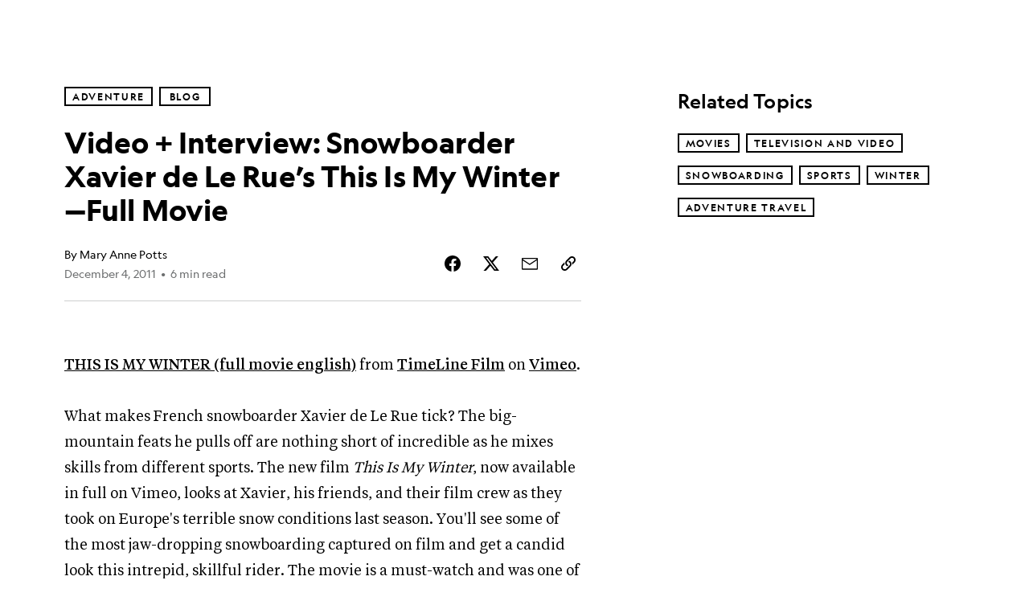

--- FILE ---
content_type: text/html; charset=utf-8
request_url: https://www.nationalgeographic.com/adventure/article/snowboarder-xavier-de-le-rue-this-is-my-winter
body_size: 51360
content:

        <!doctype html>
        <html lang="en"lang="en">
            <head>
                <!-- NATGEO | d0426e1c13f6 | 4620 | c05efc2c4794602c22a9d957d4b618c4f8ca671f | www.nationalgeographic.com | Thu, 22 Jan 2026 02:26:37 GMT -->
                <meta charSet="utf-8" />
                <meta name="viewport" content="width=device-width, initial-scale=1.0, maximum-scale=2.0" />
                <meta http-equiv="x-ua-compatible" content="IE=edge,chrome=1" />
                <meta property="og:locale" content="en_US" />
                <link href="//assets-cdn.nationalgeographic.com" rel="preconnect" />
                <link href="//i.natgeofe.com" rel="preconnect" />
                <link href="//dcf.espn.com" rel="preconnect" />
                <script>__dataLayer={"page":{},"pzn":{},"site":{},"visitor":{"swid":"not applicable"},"pageViewed":false}</script>
                <script src="https://dcf.espn.com/TWDC-DTCI/prod/Bootstrap.js"></script>
                <link rel="preload" href="//assets-cdn.nationalgeographic.com/natgeo/c05efc2c4794-release-01-20-2026.2/client/natgeo/css/fusion-2fffc3e0.css" as="style" />
                
                <link data-react-helmet="true" rel="stylesheet" href="//assets-cdn.nationalgeographic.com/natgeo/c05efc2c4794-release-01-20-2026.2/client/natgeo/css/fusion-2fffc3e0.css"/><link data-react-helmet="true" rel="stylesheet" href="//assets-cdn.nationalgeographic.com/natgeo/c05efc2c4794-release-01-20-2026.2/client/natgeo/css/1240-c06f5a99.css"/><link data-react-helmet="true" rel="stylesheet" href="//assets-cdn.nationalgeographic.com/natgeo/c05efc2c4794-release-01-20-2026.2/client/natgeo/css/natgeo-b3479f6e.css"/><link data-react-helmet="true" rel="stylesheet" href="//assets-cdn.nationalgeographic.com/natgeo/c05efc2c4794-release-01-20-2026.2/client/natgeo/css/6486-e2970fa3.css"/><link data-react-helmet="true" rel="stylesheet" href="//assets-cdn.nationalgeographic.com/natgeo/c05efc2c4794-release-01-20-2026.2/client/natgeo/css/5452-9b1e3d4a.css"/><link data-react-helmet="true" rel="stylesheet" href="//assets-cdn.nationalgeographic.com/natgeo/c05efc2c4794-release-01-20-2026.2/client/natgeo/css/1156-07c56ce0.css"/><link data-react-helmet="true" rel="stylesheet" href="//assets-cdn.nationalgeographic.com/natgeo/c05efc2c4794-release-01-20-2026.2/client/natgeo/css/7216-47ae56b4.css"/><link data-react-helmet="true" rel="stylesheet" href="//assets-cdn.nationalgeographic.com/natgeo/c05efc2c4794-release-01-20-2026.2/client/natgeo/css/3021-807ed69a.css"/><link data-react-helmet="true" rel="stylesheet" href="//assets-cdn.nationalgeographic.com/natgeo/c05efc2c4794-release-01-20-2026.2/client/natgeo/css/4629-ca5f1ca6.css"/><link data-react-helmet="true" rel="stylesheet" href="//assets-cdn.nationalgeographic.com/natgeo/c05efc2c4794-release-01-20-2026.2/client/natgeo/css/4162-313cf2d3.css"/><link data-react-helmet="true" rel="stylesheet" href="//assets-cdn.nationalgeographic.com/natgeo/c05efc2c4794-release-01-20-2026.2/client/natgeo/css/9381-fb5623f1.css"/><link data-react-helmet="true" rel="stylesheet" href="//assets-cdn.nationalgeographic.com/natgeo/c05efc2c4794-release-01-20-2026.2/client/natgeo/css/6753-8186ac7c.css"/><link data-react-helmet="true" rel="stylesheet" href="//assets-cdn.nationalgeographic.com/natgeo/c05efc2c4794-release-01-20-2026.2/client/natgeo/css/7023-3cdb29f1.css"/><link data-react-helmet="true" rel="stylesheet" href="//assets-cdn.nationalgeographic.com/natgeo/c05efc2c4794-release-01-20-2026.2/client/natgeo/css/4343-620d6a5d.css"/><link data-react-helmet="true" rel="stylesheet" href="//assets-cdn.nationalgeographic.com/natgeo/c05efc2c4794-release-01-20-2026.2/client/natgeo/css/3097-c359bf25.css"/><link data-react-helmet="true" rel="stylesheet" href="//assets-cdn.nationalgeographic.com/natgeo/c05efc2c4794-release-01-20-2026.2/client/natgeo/css/3050-49b55d40.css"/><link data-react-helmet="true" rel="stylesheet" href="//assets-cdn.nationalgeographic.com/natgeo/c05efc2c4794-release-01-20-2026.2/client/natgeo/css/prismarticle-6625e324.css"/><link data-react-helmet="true" rel="canonical" href="https://www.nationalgeographic.com/adventure/article/snowboarder-xavier-de-le-rue-this-is-my-winter"/><link data-react-helmet="true" rel="alternate" hreflang="en-us" href="https://www.nationalgeographic.com/adventure/article/snowboarder-xavier-de-le-rue-this-is-my-winter"/><link data-react-helmet="true" rel="mask-icon" href="https://assets-cdn.nationalgeographic.com/natgeo/static/icons/mask-icon.svg" color="#FFCC00"/><link data-react-helmet="true" rel="shortcut icon" href="https://assets-cdn.nationalgeographic.com/natgeo/static/icons/favicon.ico"/><link data-react-helmet="true" rel="apple-touch-icon" href="https://assets-cdn.nationalgeographic.com/natgeo/static/icons/favicon-32x32.png"/><link data-react-helmet="true" rel="apple-touch-icon-precomposed" sizes="32x32" href="https://assets-cdn.nationalgeographic.com/natgeo/static/icons/favicon-32x32.png"/><link data-react-helmet="true" rel="apple-touch-icon-precomposed" sizes="180x180" href="https://assets-cdn.nationalgeographic.com/natgeo/static/icons/favicon-180x180.png"/>
                <script src="//assets-cdn.nationalgeographic.com/natgeo/c05efc2c4794-release-01-20-2026.2/client/natgeo/runtime-57351837.js" defer></script><script src="//assets-cdn.nationalgeographic.com/natgeo/c05efc2c4794-release-01-20-2026.2/client/natgeo/1240-f6c10a01.js" defer></script><script src="//assets-cdn.nationalgeographic.com/natgeo/c05efc2c4794-release-01-20-2026.2/client/natgeo/9479-e4570a09.js" defer></script><script src="//assets-cdn.nationalgeographic.com/natgeo/c05efc2c4794-release-01-20-2026.2/client/natgeo/2021-905863b7.js" defer></script><script src="//assets-cdn.nationalgeographic.com/natgeo/c05efc2c4794-release-01-20-2026.2/client/natgeo/7708-bd1924dc.js" defer></script><script src="//assets-cdn.nationalgeographic.com/natgeo/c05efc2c4794-release-01-20-2026.2/client/natgeo/1526-be33e164.js" defer></script><script src="//assets-cdn.nationalgeographic.com/natgeo/c05efc2c4794-release-01-20-2026.2/client/natgeo/192-26b74fd2.js" defer></script><script src="//assets-cdn.nationalgeographic.com/natgeo/c05efc2c4794-release-01-20-2026.2/client/natgeo/6486-dc2248e3.js" defer></script><script src="//assets-cdn.nationalgeographic.com/natgeo/c05efc2c4794-release-01-20-2026.2/client/natgeo/5452-fa570d94.js" defer></script><script src="//assets-cdn.nationalgeographic.com/natgeo/c05efc2c4794-release-01-20-2026.2/client/natgeo/3898-15381dda.js" defer></script><script src="//assets-cdn.nationalgeographic.com/natgeo/c05efc2c4794-release-01-20-2026.2/client/natgeo/9111-ead00aa2.js" defer></script><script src="//assets-cdn.nationalgeographic.com/natgeo/c05efc2c4794-release-01-20-2026.2/client/natgeo/19-7473480a.js" defer></script><script src="//assets-cdn.nationalgeographic.com/natgeo/c05efc2c4794-release-01-20-2026.2/client/natgeo/4257-93222af5.js" defer></script><script src="//assets-cdn.nationalgeographic.com/natgeo/c05efc2c4794-release-01-20-2026.2/client/natgeo/1156-b84be174.js" defer></script><script src="//assets-cdn.nationalgeographic.com/natgeo/c05efc2c4794-release-01-20-2026.2/client/natgeo/7216-dd216f1d.js" defer></script><script src="//assets-cdn.nationalgeographic.com/natgeo/c05efc2c4794-release-01-20-2026.2/client/natgeo/1636-bdbfbba4.js" defer></script><script src="//assets-cdn.nationalgeographic.com/natgeo/c05efc2c4794-release-01-20-2026.2/client/natgeo/3021-9d8beb96.js" defer></script><script src="//assets-cdn.nationalgeographic.com/natgeo/c05efc2c4794-release-01-20-2026.2/client/natgeo/8330-0b99e529.js" defer></script><script src="//assets-cdn.nationalgeographic.com/natgeo/c05efc2c4794-release-01-20-2026.2/client/natgeo/4629-5554421d.js" defer></script><script src="//assets-cdn.nationalgeographic.com/natgeo/c05efc2c4794-release-01-20-2026.2/client/natgeo/4162-0cf9c48d.js" defer></script><script src="//assets-cdn.nationalgeographic.com/natgeo/c05efc2c4794-release-01-20-2026.2/client/natgeo/9381-59a105c6.js" defer></script><script src="//assets-cdn.nationalgeographic.com/natgeo/c05efc2c4794-release-01-20-2026.2/client/natgeo/6753-3e892efd.js" defer></script><script src="//assets-cdn.nationalgeographic.com/natgeo/c05efc2c4794-release-01-20-2026.2/client/natgeo/4343-76cbbe67.js" defer></script><script src="//assets-cdn.nationalgeographic.com/natgeo/c05efc2c4794-release-01-20-2026.2/client/natgeo/3097-28375b13.js" defer></script><script src="//assets-cdn.nationalgeographic.com/natgeo/c05efc2c4794-release-01-20-2026.2/client/natgeo/3050-01c5cd88.js" defer></script>
                <link rel="prefetch" href="//assets-cdn.nationalgeographic.com/natgeo/c05efc2c4794-release-01-20-2026.2/client/natgeo/_manifest.js" as="script" /><link rel="prefetch" href="//assets-cdn.nationalgeographic.com/natgeo/c05efc2c4794-release-01-20-2026.2/client/natgeo/natgeo-3c4746de.js" as="script" />
<link rel="prefetch" href="//assets-cdn.nationalgeographic.com/natgeo/c05efc2c4794-release-01-20-2026.2/client/natgeo/prismarticle-8aed1c9e.js" as="script" />
                <title data-react-helmet="true">Video + Interview: Snowboarder Xavier de Le Rue’s This Is My Winter—Full Movie | National Geographic</title>
                <meta data-react-helmet="true" name="title" content="Video + Interview: Snowboarder Xavier de Le Rue’s This Is My Winter—Full Movie | National Geographic"/><meta data-react-helmet="true" name="description" content="THIS IS MY WINTER (full movie english) from TimeLine Film on Vimeo. What makes French snowboarder Xavier de Le Rue tick? The big-mountain feats he pulls off are nothing short of incredible as he mixes skills from different sports. The new film This Is My Winter, now available in full on Vimeo, looks at Xavier, his…"/><meta data-react-helmet="true" name="medium" content="website"/><meta data-react-helmet="true" name="guid" content="drn:src:natgeo:unison::prod:05021abd-8bec-4cd3-aa56-243b78a942f6"/><meta data-react-helmet="true" property="og:site_name" content="Adventure"/><meta data-react-helmet="true" property="og:title" content="Video + Interview: Snowboarder Xavier de Le Rue’s This Is My Winter—Full Movie"/><meta data-react-helmet="true" property="og:description" content="THIS IS MY WINTER (full movie english) from TimeLine Film on Vimeo. What makes French snowboarder Xavier de Le Rue tick? The big-mountain feats he pulls off are nothing short of incredible as he mixes skills from different sports. The new film This Is My Winter, now available in full on Vimeo, looks at Xavier, his…"/><meta data-react-helmet="true" property="og:url" content="https://www.nationalgeographic.com/adventure/article/snowboarder-xavier-de-le-rue-this-is-my-winter"/><meta data-react-helmet="true" property="og:image" content="https://assets-cdn.nationalgeographic.com/natgeo/static/default.NG.logo.dark.jpg"/><meta data-react-helmet="true" property="og:image:width" content="1900"/><meta data-react-helmet="true" property="og:image:height" content="997"/><meta data-react-helmet="true" property="og:type" content="article"/><meta data-react-helmet="true" name="referrer" content="origin"/><meta data-react-helmet="true" name="theme-color" content="#ffffff"/><meta data-react-helmet="true" name="tax:audiences" content="General"/><meta data-react-helmet="true" name="tax:concepts" content/><meta data-react-helmet="true" name="tax:events" content/><meta data-react-helmet="true" name="tax:firstSubject" content="Movies"/><meta data-react-helmet="true" name="tax:genres" content="Blog"/><meta data-react-helmet="true" name="tax:locations" content/><meta data-react-helmet="true" name="tax:organizations" content/><meta data-react-helmet="true" name="tax:otherSubjects" content="Television and Video, Snowboarding, Sports, Winter, Adventure Travel"/><meta data-react-helmet="true" name="tax:people" content/><meta data-react-helmet="true" name="tax:series" content/><meta data-react-helmet="true" name="tax:source" content="Adventure"/><meta data-react-helmet="true" name="twitter:site" content="@NatGeo"/><meta data-react-helmet="true" name="twitter:title" content="Video + Interview: Snowboarder Xavier de Le Rue’s This Is My Winter—Full Movie"/><meta data-react-helmet="true" name="twitter:description" content="THIS IS MY WINTER (full movie english) from TimeLine Film on Vimeo. What makes French snowboarder Xavier de Le Rue tick? The big-mountain feats he pulls off are nothing short of incredible as he mixes skills from different sports. The new film This Is My Winter, now available in full on Vimeo, looks at Xavier, his…"/><meta data-react-helmet="true" name="twitter:url" content="https://www.nationalgeographic.com/adventure/article/snowboarder-xavier-de-le-rue-this-is-my-winter"/><meta data-react-helmet="true" name="twitter:image:src" content="https://assets-cdn.nationalgeographic.com/natgeo/static/default.NG.logo.dark.jpg"/><meta data-react-helmet="true" name="twitter:card" content="summary_large_image"/><meta data-react-helmet="true" name="twitter:creator" content="@NatGeo"/><meta data-react-helmet="true" name="twitter:image:alt" content="Video + Interview: Snowboarder Xavier de Le Rue’s This Is My Winter—Full Movie"/><meta data-react-helmet="true" name="twitter:app:id:iphone" content="418671597"/><meta data-react-helmet="true" name="twitter:app:name:iphone" content="National Geographic"/><meta data-react-helmet="true" name="twitter:app:id:googleplay" content="com.natgeomobile.ngmagazine"/><meta data-react-helmet="true" name="twitter:app:name:googleplay" content="National Geographic"/><meta data-react-helmet="true" name="robots" content="max-image-preview:large"/><meta data-react-helmet="true" name="article:published_time" content="01-22-2026"/><meta data-react-helmet="true" name="article:modified_time" content="05-03-2021"/><meta data-react-helmet="true" name="article:section" content="Adventure"/><meta data-react-helmet="true" name="article:publisher" content="https://www.facebook.com/natgeo"/>
                <script data-react-helmet="true" async="true" src="https://scripts.webcontentassessor.com/scripts/340714530193d9627afecb7a2bab115079ee90db012cba398ac76b3339880fdc"></script><script data-react-helmet="true" type="application/ld+json">{"@context":"https://schema.org","@graph":[{"@type":"NewsMediaOrganization","@id":"https://www.nationalgeographic.com/adventure/article/snowboarder-xavier-de-le-rue-this-is-my-winter#organization","name":"National Geographic","url":"https://www.nationalgeographic.com/","sameAs":["https://en.wikipedia.org/wiki/National_Geographic","https://www.facebook.com/natgeo","https://x.com/NatGeo","https://www.instagram.com/natgeo/","https://www.linkedin.com/company/national-geographic/"],"logo":{"@type":"ImageObject","@id":"https://www.nationalgeographic.com/adventure/article/snowboarder-xavier-de-le-rue-this-is-my-winter#logo","url":"https://assets-cdn.nationalgeographic.com/natgeo/static/default.NG.logo.dark.jpg","contentUrl":"https://assets-cdn.nationalgeographic.com/natgeo/static/default.NG.logo.dark.jpg","width":600,"height":60}},{"@type":"WebSite","@id":"https://www.nationalgeographic.com/#website","url":"https://www.nationalgeographic.com/","name":"National Geographic","publisher":{"@id":"https://www.nationalgeographic.com/adventure/article/snowboarder-xavier-de-le-rue-this-is-my-winter#organization"},"inLanguage":"en"},{"@type":"WebPage","@id":"https://www.nationalgeographic.com/adventure/article/snowboarder-xavier-de-le-rue-this-is-my-winter#webpage","url":"https://www.nationalgeographic.com/adventure/article/snowboarder-xavier-de-le-rue-this-is-my-winter","name":"Video + Interview: Snowboarder Xavier de Le Rue’s This Is My Winter—Full Movie","isPartOf":{"@id":"https://www.nationalgeographic.com/#website"},"breadcrumb":{"@id":"https://www.nationalgeographic.com/adventure/article/snowboarder-xavier-de-le-rue-this-is-my-winter#breadcrumb"},"datePublished":"2011-12-04T07:00:00.000Z","inLanguage":"en","dateModified":"2021-05-03T17:17:56.308Z"},{"@type":"BreadcrumbList","@id":"https://www.nationalgeographic.com/adventure/article/snowboarder-xavier-de-le-rue-this-is-my-winter#breadcrumb","itemListElement":[{"@type":"ListItem","position":1,"name":"Home","item":"https://www.nationalgeographic.com/"},{"@type":"ListItem","position":2,"name":"Adventure","item":"https://www.nationalgeographic.com/adventure/"},{"@type":"ListItem","position":3,"name":"Video + Interview: Snowboarder Xavier de Le Rue’s This Is My Winter—Full Movie","item":"https://www.nationalgeographic.com/adventure/article/snowboarder-xavier-de-le-rue-this-is-my-winter"}]},{"@type":"Person","@id":"https://www.nationalgeographic.com/adventure/article/snowboarder-xavier-de-le-rue-this-is-my-winter#person-0","name":"Mary Anne Potts"},{"@type":"NewsArticle","@id":"https://www.nationalgeographic.com/adventure/article/snowboarder-xavier-de-le-rue-this-is-my-winter#article","isPartOf":{"@id":"https://www.nationalgeographic.com/adventure/article/snowboarder-xavier-de-le-rue-this-is-my-winter#webpage"},"mainEntityOfPage":{"@id":"https://www.nationalgeographic.com/adventure/article/snowboarder-xavier-de-le-rue-this-is-my-winter#webpage"},"headline":"Video + Interview: Snowboarder Xavier de Le Rue’s This Is My Winter—Full Movie","publisher":{"@id":"https://www.nationalgeographic.com/adventure/article/snowboarder-xavier-de-le-rue-this-is-my-winter#organization"},"datePublished":"2011-12-04T07:00:00.000Z","inLanguage":"en","alternativeHeadline":"","dateModified":"2021-05-03T17:17:56.308Z","author":[{"@id":"https://www.nationalgeographic.com/adventure/article/snowboarder-xavier-de-le-rue-this-is-my-winter#person-0"}],"wordCount":1053,"timeRequired":"PT6M","articleSection":"Adventure","isAccessibleForFree":true,"keywords":["snowboarding","xavier de le rue","adventure travel","film","movies","television and video","sports","winter"]}]}</script>
                
                <script data-nr-type="legacy" data-nr-pct="100">(() => {function gc(n){n=document.cookie.match("(^|;) ?"+n+"=([^;]*)(;|$)");return n?n[2]:null}function sc(n){document.cookie=n}function smpl(n){n/=100;return!!n&&Math.random()<=n}var _nr=!1,_nrCookie=gc("_nr");null!==_nrCookie?"1"===_nrCookie&&(_nr=!0):smpl(100)?(_nr=!0,sc("_nr=1; path=/")):(_nr=!1,sc("_nr=0; path=/"));_nr && (() => {;window.NREUM||(NREUM={});NREUM.init={distributed_tracing:{enabled:true},privacy:{cookies_enabled:true},ajax:{deny_list:["bam.nr-data.net"]}};;NREUM.info = {"beacon":"bam.nr-data.net","errorBeacon":"bam.nr-data.net","sa":1,"licenseKey":"5985ced6ff","applicationID":"703643455"};__nr_require=function(t,e,n){function r(n){if(!e[n]){var o=e[n]={exports:{}};t[n][0].call(o.exports,function(e){var o=t[n][1][e];return r(o||e)},o,o.exports)}return e[n].exports}if("function"==typeof __nr_require)return __nr_require;for(var o=0;o<n.length;o++)r(n[o]);return r}({1:[function(t,e,n){function r(t){try{s.console&&console.log(t)}catch(e){}}var o,i=t("ee"),a=t(31),s={};try{o=localStorage.getItem("__nr_flags").split(","),console&&"function"==typeof console.log&&(s.console=!0,o.indexOf("dev")!==-1&&(s.dev=!0),o.indexOf("nr_dev")!==-1&&(s.nrDev=!0))}catch(c){}s.nrDev&&i.on("internal-error",function(t){r(t.stack)}),s.dev&&i.on("fn-err",function(t,e,n){r(n.stack)}),s.dev&&(r("NR AGENT IN DEVELOPMENT MODE"),r("flags: "+a(s,function(t,e){return t}).join(", ")))},{}],2:[function(t,e,n){function r(t,e,n,r,s){try{l?l-=1:o(s||new UncaughtException(t,e,n),!0)}catch(f){try{i("ierr",[f,c.now(),!0])}catch(d){}}return"function"==typeof u&&u.apply(this,a(arguments))}function UncaughtException(t,e,n){this.message=t||"Uncaught error with no additional information",this.sourceURL=e,this.line=n}function o(t,e){var n=e?null:c.now();i("err",[t,n])}var i=t("handle"),a=t(32),s=t("ee"),c=t("loader"),f=t("gos"),u=window.onerror,d=!1,p="nr@seenError";if(!c.disabled){var l=0;c.features.err=!0,t(1),window.onerror=r;try{throw new Error}catch(h){"stack"in h&&(t(14),t(13),"addEventListener"in window&&t(7),c.xhrWrappable&&t(15),d=!0)}s.on("fn-start",function(t,e,n){d&&(l+=1)}),s.on("fn-err",function(t,e,n){d&&!n[p]&&(f(n,p,function(){return!0}),this.thrown=!0,o(n))}),s.on("fn-end",function(){d&&!this.thrown&&l>0&&(l-=1)}),s.on("internal-error",function(t){i("ierr",[t,c.now(),!0])})}},{}],3:[function(t,e,n){var r=t("loader");r.disabled||(r.features.ins=!0)},{}],4:[function(t,e,n){function r(){U++,L=g.hash,this[u]=y.now()}function o(){U--,g.hash!==L&&i(0,!0);var t=y.now();this[h]=~~this[h]+t-this[u],this[d]=t}function i(t,e){E.emit("newURL",[""+g,e])}function a(t,e){t.on(e,function(){this[e]=y.now()})}var s="-start",c="-end",f="-body",u="fn"+s,d="fn"+c,p="cb"+s,l="cb"+c,h="jsTime",m="fetch",v="addEventListener",w=window,g=w.location,y=t("loader");if(w[v]&&y.xhrWrappable&&!y.disabled){var x=t(11),b=t(12),E=t(9),R=t(7),O=t(14),T=t(8),S=t(15),P=t(10),M=t("ee"),C=M.get("tracer"),N=t(23);t(17),y.features.spa=!0;var L,U=0;M.on(u,r),b.on(p,r),P.on(p,r),M.on(d,o),b.on(l,o),P.on(l,o),M.buffer([u,d,"xhr-resolved"]),R.buffer([u]),O.buffer(["setTimeout"+c,"clearTimeout"+s,u]),S.buffer([u,"new-xhr","send-xhr"+s]),T.buffer([m+s,m+"-done",m+f+s,m+f+c]),E.buffer(["newURL"]),x.buffer([u]),b.buffer(["propagate",p,l,"executor-err","resolve"+s]),C.buffer([u,"no-"+u]),P.buffer(["new-jsonp","cb-start","jsonp-error","jsonp-end"]),a(T,m+s),a(T,m+"-done"),a(P,"new-jsonp"),a(P,"jsonp-end"),a(P,"cb-start"),E.on("pushState-end",i),E.on("replaceState-end",i),w[v]("hashchange",i,N(!0)),w[v]("load",i,N(!0)),w[v]("popstate",function(){i(0,U>1)},N(!0))}},{}],5:[function(t,e,n){function r(){var t=new PerformanceObserver(function(t,e){var n=t.getEntries();s(v,[n])});try{t.observe({entryTypes:["resource"]})}catch(e){}}function o(t){if(s(v,[window.performance.getEntriesByType(w)]),window.performance["c"+p])try{window.performance[h](m,o,!1)}catch(t){}else try{window.performance[h]("webkit"+m,o,!1)}catch(t){}}function i(t){}if(window.performance&&window.performance.timing&&window.performance.getEntriesByType){var a=t("ee"),s=t("handle"),c=t(14),f=t(13),u=t(6),d=t(23),p="learResourceTimings",l="addEventListener",h="removeEventListener",m="resourcetimingbufferfull",v="bstResource",w="resource",g="-start",y="-end",x="fn"+g,b="fn"+y,E="bstTimer",R="pushState",O=t("loader");if(!O.disabled){O.features.stn=!0,t(9),"addEventListener"in window&&t(7);var T=NREUM.o.EV;a.on(x,function(t,e){var n=t[0];n instanceof T&&(this.bstStart=O.now())}),a.on(b,function(t,e){var n=t[0];n instanceof T&&s("bst",[n,e,this.bstStart,O.now()])}),c.on(x,function(t,e,n){this.bstStart=O.now(),this.bstType=n}),c.on(b,function(t,e){s(E,[e,this.bstStart,O.now(),this.bstType])}),f.on(x,function(){this.bstStart=O.now()}),f.on(b,function(t,e){s(E,[e,this.bstStart,O.now(),"requestAnimationFrame"])}),a.on(R+g,function(t){this.time=O.now(),this.startPath=location.pathname+location.hash}),a.on(R+y,function(t){s("bstHist",[location.pathname+location.hash,this.startPath,this.time])}),u()?(s(v,[window.performance.getEntriesByType("resource")]),r()):l in window.performance&&(window.performance["c"+p]?window.performance[l](m,o,d(!1)):window.performance[l]("webkit"+m,o,d(!1))),document[l]("scroll",i,d(!1)),document[l]("keypress",i,d(!1)),document[l]("click",i,d(!1))}}},{}],6:[function(t,e,n){e.exports=function(){return"PerformanceObserver"in window&&"function"==typeof window.PerformanceObserver}},{}],7:[function(t,e,n){function r(t){for(var e=t;e&&!e.hasOwnProperty(u);)e=Object.getPrototypeOf(e);e&&o(e)}function o(t){s.inPlace(t,[u,d],"-",i)}function i(t,e){return t[1]}var a=t("ee").get("events"),s=t("wrap-function")(a,!0),c=t("gos"),f=XMLHttpRequest,u="addEventListener",d="removeEventListener";e.exports=a,"getPrototypeOf"in Object?(r(document),r(window),r(f.prototype)):f.prototype.hasOwnProperty(u)&&(o(window),o(f.prototype)),a.on(u+"-start",function(t,e){var n=t[1];if(null!==n&&("function"==typeof n||"object"==typeof n)){var r=c(n,"nr@wrapped",function(){function t(){if("function"==typeof n.handleEvent)return n.handleEvent.apply(n,arguments)}var e={object:t,"function":n}[typeof n];return e?s(e,"fn-",null,e.name||"anonymous"):n});this.wrapped=t[1]=r}}),a.on(d+"-start",function(t){t[1]=this.wrapped||t[1]})},{}],8:[function(t,e,n){function r(t,e,n){var r=t[e];"function"==typeof r&&(t[e]=function(){var t=i(arguments),e={};o.emit(n+"before-start",[t],e);var a;e[m]&&e[m].dt&&(a=e[m].dt);var s=r.apply(this,t);return o.emit(n+"start",[t,a],s),s.then(function(t){return o.emit(n+"end",[null,t],s),t},function(t){throw o.emit(n+"end",[t],s),t})})}var o=t("ee").get("fetch"),i=t(32),a=t(31);e.exports=o;var s=window,c="fetch-",f=c+"body-",u=["arrayBuffer","blob","json","text","formData"],d=s.Request,p=s.Response,l=s.fetch,h="prototype",m="nr@context";d&&p&&l&&(a(u,function(t,e){r(d[h],e,f),r(p[h],e,f)}),r(s,"fetch",c),o.on(c+"end",function(t,e){var n=this;if(e){var r=e.headers.get("content-length");null!==r&&(n.rxSize=r),o.emit(c+"done",[null,e],n)}else o.emit(c+"done",[t],n)}))},{}],9:[function(t,e,n){var r=t("ee").get("history"),o=t("wrap-function")(r);e.exports=r;var i=window.history&&window.history.constructor&&window.history.constructor.prototype,a=window.history;i&&i.pushState&&i.replaceState&&(a=i),o.inPlace(a,["pushState","replaceState"],"-")},{}],10:[function(t,e,n){function r(t){function e(){f.emit("jsonp-end",[],l),t.removeEventListener("load",e,c(!1)),t.removeEventListener("error",n,c(!1))}function n(){f.emit("jsonp-error",[],l),f.emit("jsonp-end",[],l),t.removeEventListener("load",e,c(!1)),t.removeEventListener("error",n,c(!1))}var r=t&&"string"==typeof t.nodeName&&"script"===t.nodeName.toLowerCase();if(r){var o="function"==typeof t.addEventListener;if(o){var a=i(t.src);if(a){var d=s(a),p="function"==typeof d.parent[d.key];if(p){var l={};u.inPlace(d.parent,[d.key],"cb-",l),t.addEventListener("load",e,c(!1)),t.addEventListener("error",n,c(!1)),f.emit("new-jsonp",[t.src],l)}}}}}function o(){return"addEventListener"in window}function i(t){var e=t.match(d);return e?e[1]:null}function a(t,e){var n=t.match(l),r=n[1],o=n[3];return o?a(o,e[r]):e[r]}function s(t){var e=t.match(p);return e&&e.length>=3?{key:e[2],parent:a(e[1],window)}:{key:t,parent:window}}var c=t(23),f=t("ee").get("jsonp"),u=t("wrap-function")(f);if(e.exports=f,o()){var d=/[?&](?:callback|cb)=([^&#]+)/,p=/(.*).([^.]+)/,l=/^(w+)(.|$)(.*)$/,h=["appendChild","insertBefore","replaceChild"];Node&&Node.prototype&&Node.prototype.appendChild?u.inPlace(Node.prototype,h,"dom-"):(u.inPlace(HTMLElement.prototype,h,"dom-"),u.inPlace(HTMLHeadElement.prototype,h,"dom-"),u.inPlace(HTMLBodyElement.prototype,h,"dom-")),f.on("dom-start",function(t){r(t[0])})}},{}],11:[function(t,e,n){var r=t("ee").get("mutation"),o=t("wrap-function")(r),i=NREUM.o.MO;e.exports=r,i&&(window.MutationObserver=function(t){return this instanceof i?new i(o(t,"fn-")):i.apply(this,arguments)},MutationObserver.prototype=i.prototype)},{}],12:[function(t,e,n){function r(t){var e=i.context(),n=s(t,"executor-",e,null,!1),r=new f(n);return i.context(r).getCtx=function(){return e},r}var o=t("wrap-function"),i=t("ee").get("promise"),a=t("ee").getOrSetContext,s=o(i),c=t(31),f=NREUM.o.PR;e.exports=i,f&&(window.Promise=r,["all","race"].forEach(function(t){var e=f[t];f[t]=function(n){function r(t){return function(){i.emit("propagate",[null,!o],a,!1,!1),o=o||!t}}var o=!1;c(n,function(e,n){Promise.resolve(n).then(r("all"===t),r(!1))});var a=e.apply(f,arguments),s=f.resolve(a);return s}}),["resolve","reject"].forEach(function(t){var e=f[t];f[t]=function(t){var n=e.apply(f,arguments);return t!==n&&i.emit("propagate",[t,!0],n,!1,!1),n}}),f.prototype["catch"]=function(t){return this.then(null,t)},f.prototype=Object.create(f.prototype,{constructor:{value:r}}),c(Object.getOwnPropertyNames(f),function(t,e){try{r[e]=f[e]}catch(n){}}),o.wrapInPlace(f.prototype,"then",function(t){return function(){var e=this,n=o.argsToArray.apply(this,arguments),r=a(e);r.promise=e,n[0]=s(n[0],"cb-",r,null,!1),n[1]=s(n[1],"cb-",r,null,!1);var c=t.apply(this,n);return r.nextPromise=c,i.emit("propagate",[e,!0],c,!1,!1),c}}),i.on("executor-start",function(t){t[0]=s(t[0],"resolve-",this,null,!1),t[1]=s(t[1],"resolve-",this,null,!1)}),i.on("executor-err",function(t,e,n){t[1](n)}),i.on("cb-end",function(t,e,n){i.emit("propagate",[n,!0],this.nextPromise,!1,!1)}),i.on("propagate",function(t,e,n){this.getCtx&&!e||(this.getCtx=function(){if(t instanceof Promise)var e=i.context(t);return e&&e.getCtx?e.getCtx():this})}),r.toString=function(){return""+f})},{}],13:[function(t,e,n){var r=t("ee").get("raf"),o=t("wrap-function")(r),i="equestAnimationFrame";e.exports=r,o.inPlace(window,["r"+i,"mozR"+i,"webkitR"+i,"msR"+i],"raf-"),r.on("raf-start",function(t){t[0]=o(t[0],"fn-")})},{}],14:[function(t,e,n){function r(t,e,n){t[0]=a(t[0],"fn-",null,n)}function o(t,e,n){this.method=n,this.timerDuration=isNaN(t[1])?0:+t[1],t[0]=a(t[0],"fn-",this,n)}var i=t("ee").get("timer"),a=t("wrap-function")(i),s="setTimeout",c="setInterval",f="clearTimeout",u="-start",d="-";e.exports=i,a.inPlace(window,[s,"setImmediate"],s+d),a.inPlace(window,[c],c+d),a.inPlace(window,[f,"clearImmediate"],f+d),i.on(c+u,r),i.on(s+u,o)},{}],15:[function(t,e,n){function r(t,e){d.inPlace(e,["onreadystatechange"],"fn-",s)}function o(){var t=this,e=u.context(t);t.readyState>3&&!e.resolved&&(e.resolved=!0,u.emit("xhr-resolved",[],t)),d.inPlace(t,y,"fn-",s)}function i(t){x.push(t),m&&(E?E.then(a):w?w(a):(R=-R,O.data=R))}function a(){for(var t=0;t<x.length;t++)r([],x[t]);x.length&&(x=[])}function s(t,e){return e}function c(t,e){for(var n in t)e[n]=t[n];return e}t(7);var f=t("ee"),u=f.get("xhr"),d=t("wrap-function")(u),p=t(23),l=NREUM.o,h=l.XHR,m=l.MO,v=l.PR,w=l.SI,g="readystatechange",y=["onload","onerror","onabort","onloadstart","onloadend","onprogress","ontimeout"],x=[];e.exports=u;var b=window.XMLHttpRequest=function(t){var e=new h(t);try{u.emit("new-xhr",[e],e),e.addEventListener(g,o,p(!1))}catch(n){try{u.emit("internal-error",[n])}catch(r){}}return e};if(c(h,b),b.prototype=h.prototype,d.inPlace(b.prototype,["open","send"],"-xhr-",s),u.on("send-xhr-start",function(t,e){r(t,e),i(e)}),u.on("open-xhr-start",r),m){var E=v&&v.resolve();if(!w&&!v){var R=1,O=document.createTextNode(R);new m(a).observe(O,{characterData:!0})}}else f.on("fn-end",function(t){t[0]&&t[0].type===g||a()})},{}],16:[function(t,e,n){function r(t){if(!s(t))return null;var e=window.NREUM;if(!e.loader_config)return null;var n=(e.loader_config.accountID||"").toString()||null,r=(e.loader_config.agentID||"").toString()||null,f=(e.loader_config.trustKey||"").toString()||null;if(!n||!r)return null;var h=l.generateSpanId(),m=l.generateTraceId(),v=Date.now(),w={spanId:h,traceId:m,timestamp:v};return(t.sameOrigin||c(t)&&p())&&(w.traceContextParentHeader=o(h,m),w.traceContextStateHeader=i(h,v,n,r,f)),(t.sameOrigin&&!u()||!t.sameOrigin&&c(t)&&d())&&(w.newrelicHeader=a(h,m,v,n,r,f)),w}function o(t,e){return"00-"+e+"-"+t+"-01"}function i(t,e,n,r,o){var i=0,a="",s=1,c="",f="";return o+"@nr="+i+"-"+s+"-"+n+"-"+r+"-"+t+"-"+a+"-"+c+"-"+f+"-"+e}function a(t,e,n,r,o,i){var a="btoa"in window&&"function"==typeof window.btoa;if(!a)return null;var s={v:[0,1],d:{ty:"Browser",ac:r,ap:o,id:t,tr:e,ti:n}};return i&&r!==i&&(s.d.tk=i),btoa(JSON.stringify(s))}function s(t){return f()&&c(t)}function c(t){var e=!1,n={};if("init"in NREUM&&"distributed_tracing"in NREUM.init&&(n=NREUM.init.distributed_tracing),t.sameOrigin)e=!0;else if(n.allowed_origins instanceof Array)for(var r=0;r<n.allowed_origins.length;r++){var o=h(n.allowed_origins[r]);if(t.hostname===o.hostname&&t.protocol===o.protocol&&t.port===o.port){e=!0;break}}return e}function f(){return"init"in NREUM&&"distributed_tracing"in NREUM.init&&!!NREUM.init.distributed_tracing.enabled}function u(){return"init"in NREUM&&"distributed_tracing"in NREUM.init&&!!NREUM.init.distributed_tracing.exclude_newrelic_header}function d(){return"init"in NREUM&&"distributed_tracing"in NREUM.init&&NREUM.init.distributed_tracing.cors_use_newrelic_header!==!1}function p(){return"init"in NREUM&&"distributed_tracing"in NREUM.init&&!!NREUM.init.distributed_tracing.cors_use_tracecontext_headers}var l=t(28),h=t(18);e.exports={generateTracePayload:r,shouldGenerateTrace:s}},{}],17:[function(t,e,n){function r(t){var e=this.params,n=this.metrics;if(!this.ended){this.ended=!0;for(var r=0;r<p;r++)t.removeEventListener(d[r],this.listener,!1);return e.protocol&&"data"===e.protocol?void g("Ajax/DataUrl/Excluded"):void(e.aborted||(n.duration=a.now()-this.startTime,this.loadCaptureCalled||4!==t.readyState?null==e.status&&(e.status=0):i(this,t),n.cbTime=this.cbTime,s("xhr",[e,n,this.startTime,this.endTime,"xhr"],this)))}}function o(t,e){var n=c(e),r=t.params;r.hostname=n.hostname,r.port=n.port,r.protocol=n.protocol,r.host=n.hostname+":"+n.port,r.pathname=n.pathname,t.parsedOrigin=n,t.sameOrigin=n.sameOrigin}function i(t,e){t.params.status=e.status;var n=v(e,t.lastSize);if(n&&(t.metrics.rxSize=n),t.sameOrigin){var r=e.getResponseHeader("X-NewRelic-App-Data");r&&(t.params.cat=r.split(", ").pop())}t.loadCaptureCalled=!0}var a=t("loader");if(a.xhrWrappable&&!a.disabled){var s=t("handle"),c=t(18),f=t(16).generateTracePayload,u=t("ee"),d=["load","error","abort","timeout"],p=d.length,l=t("id"),h=t(24),m=t(22),v=t(19),w=t(23),g=t(25).recordSupportability,y=NREUM.o.REQ,x=window.XMLHttpRequest;a.features.xhr=!0,t(15),t(8),u.on("new-xhr",function(t){var e=this;e.totalCbs=0,e.called=0,e.cbTime=0,e.end=r,e.ended=!1,e.xhrGuids={},e.lastSize=null,e.loadCaptureCalled=!1,e.params=this.params||{},e.metrics=this.metrics||{},t.addEventListener("load",function(n){i(e,t)},w(!1)),h&&(h>34||h<10)||t.addEventListener("progress",function(t){e.lastSize=t.loaded},w(!1))}),u.on("open-xhr-start",function(t){this.params={method:t[0]},o(this,t[1]),this.metrics={}}),u.on("open-xhr-end",function(t,e){"loader_config"in NREUM&&"xpid"in NREUM.loader_config&&this.sameOrigin&&e.setRequestHeader("X-NewRelic-ID",NREUM.loader_config.xpid);var n=f(this.parsedOrigin);if(n){var r=!1;n.newrelicHeader&&(e.setRequestHeader("newrelic",n.newrelicHeader),r=!0),n.traceContextParentHeader&&(e.setRequestHeader("traceparent",n.traceContextParentHeader),n.traceContextStateHeader&&e.setRequestHeader("tracestate",n.traceContextStateHeader),r=!0),r&&(this.dt=n)}}),u.on("send-xhr-start",function(t,e){var n=this.metrics,r=t[0],o=this;if(n&&r){var i=m(r);i&&(n.txSize=i)}this.startTime=a.now(),this.listener=function(t){try{"abort"!==t.type||o.loadCaptureCalled||(o.params.aborted=!0),("load"!==t.type||o.called===o.totalCbs&&(o.onloadCalled||"function"!=typeof e.onload))&&o.end(e)}catch(n){try{u.emit("internal-error",[n])}catch(r){}}};for(var s=0;s<p;s++)e.addEventListener(d[s],this.listener,w(!1))}),u.on("xhr-cb-time",function(t,e,n){this.cbTime+=t,e?this.onloadCalled=!0:this.called+=1,this.called!==this.totalCbs||!this.onloadCalled&&"function"==typeof n.onload||this.end(n)}),u.on("xhr-load-added",function(t,e){var n=""+l(t)+!!e;this.xhrGuids&&!this.xhrGuids[n]&&(this.xhrGuids[n]=!0,this.totalCbs+=1)}),u.on("xhr-load-removed",function(t,e){var n=""+l(t)+!!e;this.xhrGuids&&this.xhrGuids[n]&&(delete this.xhrGuids[n],this.totalCbs-=1)}),u.on("xhr-resolved",function(){this.endTime=a.now()}),u.on("addEventListener-end",function(t,e){e instanceof x&&"load"===t[0]&&u.emit("xhr-load-added",[t[1],t[2]],e)}),u.on("removeEventListener-end",function(t,e){e instanceof x&&"load"===t[0]&&u.emit("xhr-load-removed",[t[1],t[2]],e)}),u.on("fn-start",function(t,e,n){e instanceof x&&("onload"===n&&(this.onload=!0),("load"===(t[0]&&t[0].type)||this.onload)&&(this.xhrCbStart=a.now()))}),u.on("fn-end",function(t,e){this.xhrCbStart&&u.emit("xhr-cb-time",[a.now()-this.xhrCbStart,this.onload,e],e)}),u.on("fetch-before-start",function(t){function e(t,e){var n=!1;return e.newrelicHeader&&(t.set("newrelic",e.newrelicHeader),n=!0),e.traceContextParentHeader&&(t.set("traceparent",e.traceContextParentHeader),e.traceContextStateHeader&&t.set("tracestate",e.traceContextStateHeader),n=!0),n}var n,r=t[1]||{};"string"==typeof t[0]?n=t[0]:t[0]&&t[0].url?n=t[0].url:window.URL&&t[0]&&t[0]instanceof URL&&(n=t[0].href),n&&(this.parsedOrigin=c(n),this.sameOrigin=this.parsedOrigin.sameOrigin);var o=f(this.parsedOrigin);if(o&&(o.newrelicHeader||o.traceContextParentHeader))if("string"==typeof t[0]||window.URL&&t[0]&&t[0]instanceof URL){var i={};for(var a in r)i[a]=r[a];i.headers=new Headers(r.headers||{}),e(i.headers,o)&&(this.dt=o),t.length>1?t[1]=i:t.push(i)}else t[0]&&t[0].headers&&e(t[0].headers,o)&&(this.dt=o)}),u.on("fetch-start",function(t,e){this.params={},this.metrics={},this.startTime=a.now(),this.dt=e,t.length>=1&&(this.target=t[0]),t.length>=2&&(this.opts=t[1]);var n,r=this.opts||{},i=this.target;if("string"==typeof i?n=i:"object"==typeof i&&i instanceof y?n=i.url:window.URL&&"object"==typeof i&&i instanceof URL&&(n=i.href),o(this,n),"data"!==this.params.protocol){var s=(""+(i&&i instanceof y&&i.method||r.method||"GET")).toUpperCase();this.params.method=s,this.txSize=m(r.body)||0}}),u.on("fetch-done",function(t,e){if(this.endTime=a.now(),this.params||(this.params={}),"data"===this.params.protocol)return void g("Ajax/DataUrl/Excluded");this.params.status=e?e.status:0;var n;"string"==typeof this.rxSize&&this.rxSize.length>0&&(n=+this.rxSize);var r={txSize:this.txSize,rxSize:n,duration:a.now()-this.startTime};s("xhr",[this.params,r,this.startTime,this.endTime,"fetch"],this)})}},{}],18:[function(t,e,n){var r={};e.exports=function(t){if(t in r)return r[t];if(0===(t||"").indexOf("data:"))return{protocol:"data"};var e=document.createElement("a"),n=window.location,o={};e.href=t,o.port=e.port;var i=e.href.split("://");!o.port&&i[1]&&(o.port=i[1].split("/")[0].split("@").pop().split(":")[1]),o.port&&"0"!==o.port||(o.port="https"===i[0]?"443":"80"),o.hostname=e.hostname||n.hostname,o.pathname=e.pathname,o.protocol=i[0],"/"!==o.pathname.charAt(0)&&(o.pathname="/"+o.pathname);var a=!e.protocol||":"===e.protocol||e.protocol===n.protocol,s=e.hostname===document.domain&&e.port===n.port;return o.sameOrigin=a&&(!e.hostname||s),"/"===o.pathname&&(r[t]=o),o}},{}],19:[function(t,e,n){function r(t,e){var n=t.responseType;return"json"===n&&null!==e?e:"arraybuffer"===n||"blob"===n||"json"===n?o(t.response):"text"===n||""===n||void 0===n?o(t.responseText):void 0}var o=t(22);e.exports=r},{}],20:[function(t,e,n){function r(){}function o(t,e,n,r){return function(){return u.recordSupportability("API/"+e+"/called"),i(t+e,[f.now()].concat(s(arguments)),n?null:this,r),n?void 0:this}}var i=t("handle"),a=t(31),s=t(32),c=t("ee").get("tracer"),f=t("loader"),u=t(25),d=NREUM;"undefined"==typeof window.newrelic&&(newrelic=d);var p=["setPageViewName","setCustomAttribute","setErrorHandler","finished","addToTrace","inlineHit","addRelease"],l="api-",h=l+"ixn-";a(p,function(t,e){d[e]=o(l,e,!0,"api")}),d.addPageAction=o(l,"addPageAction",!0),d.setCurrentRouteName=o(l,"routeName",!0),e.exports=newrelic,d.interaction=function(){return(new r).get()};var m=r.prototype={createTracer:function(t,e){var n={},r=this,o="function"==typeof e;return i(h+"tracer",[f.now(),t,n],r),function(){if(c.emit((o?"":"no-")+"fn-start",[f.now(),r,o],n),o)try{return e.apply(this,arguments)}catch(t){throw c.emit("fn-err",[arguments,this,t],n),t}finally{c.emit("fn-end",[f.now()],n)}}}};a("actionText,setName,setAttribute,save,ignore,onEnd,getContext,end,get".split(","),function(t,e){m[e]=o(h,e)}),newrelic.noticeError=function(t,e){"string"==typeof t&&(t=new Error(t)),u.recordSupportability("API/noticeError/called"),i("err",[t,f.now(),!1,e])}},{}],21:[function(t,e,n){function r(t){if(NREUM.init){for(var e=NREUM.init,n=t.split("."),r=0;r<n.length-1;r++)if(e=e[n[r]],"object"!=typeof e)return;return e=e[n[n.length-1]]}}e.exports={getConfiguration:r}},{}],22:[function(t,e,n){e.exports=function(t){if("string"==typeof t&&t.length)return t.length;if("object"==typeof t){if("undefined"!=typeof ArrayBuffer&&t instanceof ArrayBuffer&&t.byteLength)return t.byteLength;if("undefined"!=typeof Blob&&t instanceof Blob&&t.size)return t.size;if(!("undefined"!=typeof FormData&&t instanceof FormData))try{return JSON.stringify(t).length}catch(e){return}}}},{}],23:[function(t,e,n){var r=!1;try{var o=Object.defineProperty({},"passive",{get:function(){r=!0}});window.addEventListener("testPassive",null,o),window.removeEventListener("testPassive",null,o)}catch(i){}e.exports=function(t){return r?{passive:!0,capture:!!t}:!!t}},{}],24:[function(t,e,n){var r=0,o=navigator.userAgent.match(/Firefox[/s](d+.d+)/);o&&(r=+o[1]),e.exports=r},{}],25:[function(t,e,n){function r(t,e){var n=[a,t,{name:t},e];return i("storeMetric",n,null,"api"),n}function o(t,e){var n=[s,t,{name:t},e];return i("storeEventMetrics",n,null,"api"),n}var i=t("handle"),a="sm",s="cm";e.exports={constants:{SUPPORTABILITY_METRIC:a,CUSTOM_METRIC:s},recordSupportability:r,recordCustom:o}},{}],26:[function(t,e,n){function r(){return s.exists&&performance.now?Math.round(performance.now()):(i=Math.max((new Date).getTime(),i))-a}function o(){return i}var i=(new Date).getTime(),a=i,s=t(33);e.exports=r,e.exports.offset=a,e.exports.getLastTimestamp=o},{}],27:[function(t,e,n){function r(t,e){var n=t.getEntries();n.forEach(function(t){"first-paint"===t.name?l("timing",["fp",Math.floor(t.startTime)]):"first-contentful-paint"===t.name&&l("timing",["fcp",Math.floor(t.startTime)])})}function o(t,e){var n=t.getEntries();if(n.length>0){var r=n[n.length-1];if(f&&f<r.startTime)return;var o=[r],i=a({});i&&o.push(i),l("lcp",o)}}function i(t){t.getEntries().forEach(function(t){t.hadRecentInput||l("cls",[t])})}function a(t){var e=navigator.connection||navigator.mozConnection||navigator.webkitConnection;if(e)return e.type&&(t["net-type"]=e.type),e.effectiveType&&(t["net-etype"]=e.effectiveType),e.rtt&&(t["net-rtt"]=e.rtt),e.downlink&&(t["net-dlink"]=e.downlink),t}function s(t){if(t instanceof w&&!y){var e=Math.round(t.timeStamp),n={type:t.type};a(n),e<=h.now()?n.fid=h.now()-e:e>h.offset&&e<=Date.now()?(e-=h.offset,n.fid=h.now()-e):e=h.now(),y=!0,l("timing",["fi",e,n])}}function c(t){"hidden"===t&&(f=h.now(),l("pageHide",[f]))}if(!("init"in NREUM&&"page_view_timing"in NREUM.init&&"enabled"in NREUM.init.page_view_timing&&NREUM.init.page_view_timing.enabled===!1)){var f,u,d,p,l=t("handle"),h=t("loader"),m=t(30),v=t(23),w=NREUM.o.EV;if("PerformanceObserver"in window&&"function"==typeof window.PerformanceObserver){u=new PerformanceObserver(r);try{u.observe({entryTypes:["paint"]})}catch(g){}d=new PerformanceObserver(o);try{d.observe({entryTypes:["largest-contentful-paint"]})}catch(g){}p=new PerformanceObserver(i);try{p.observe({type:"layout-shift",buffered:!0})}catch(g){}}if("addEventListener"in document){var y=!1,x=["click","keydown","mousedown","pointerdown","touchstart"];x.forEach(function(t){document.addEventListener(t,s,v(!1))})}m(c)}},{}],28:[function(t,e,n){function r(){function t(){return e?15&e[n++]:16*Math.random()|0}var e=null,n=0,r=window.crypto||window.msCrypto;r&&r.getRandomValues&&(e=r.getRandomValues(new Uint8Array(31)));for(var o,i="xxxxxxxx-xxxx-4xxx-yxxx-xxxxxxxxxxxx",a="",s=0;s<i.length;s++)o=i[s],"x"===o?a+=t().toString(16):"y"===o?(o=3&t()|8,a+=o.toString(16)):a+=o;return a}function o(){return a(16)}function i(){return a(32)}function a(t){function e(){return n?15&n[r++]:16*Math.random()|0}var n=null,r=0,o=window.crypto||window.msCrypto;o&&o.getRandomValues&&Uint8Array&&(n=o.getRandomValues(new Uint8Array(t)));for(var i=[],a=0;a<t;a++)i.push(e().toString(16));return i.join("")}e.exports={generateUuid:r,generateSpanId:o,generateTraceId:i}},{}],29:[function(t,e,n){function r(t,e){if(!o)return!1;if(t!==o)return!1;if(!e)return!0;if(!i)return!1;for(var n=i.split("."),r=e.split("."),a=0;a<r.length;a++)if(r[a]!==n[a])return!1;return!0}var o=null,i=null,a=/Version\/(\S+)\s+Safari/;if(navigator.userAgent){var s=navigator.userAgent,c=s.match(a);c&&s.indexOf("Chrome")===-1&&s.indexOf("Chromium")===-1&&(o="Safari",i=c[1])}e.exports={agent:o,version:i,match:r}},{}],30:[function(t,e,n){function r(t){function e(){t(s&&document[s]?document[s]:document[i]?"hidden":"visible")}"addEventListener"in document&&a&&document.addEventListener(a,e,o(!1))}var o=t(23);e.exports=r;var i,a,s;"undefined"!=typeof document.hidden?(i="hidden",a="visibilitychange",s="visibilityState"):"undefined"!=typeof document.msHidden?(i="msHidden",a="msvisibilitychange"):"undefined"!=typeof document.webkitHidden&&(i="webkitHidden",a="webkitvisibilitychange",s="webkitVisibilityState")},{}],31:[function(t,e,n){function r(t,e){var n=[],r="",i=0;for(r in t)o.call(t,r)&&(n[i]=e(r,t[r]),i+=1);return n}var o=Object.prototype.hasOwnProperty;e.exports=r},{}],32:[function(t,e,n){function r(t,e,n){e||(e=0),"undefined"==typeof n&&(n=t?t.length:0);for(var r=-1,o=n-e||0,i=Array(o<0?0:o);++r<o;)i[r]=t[e+r];return i}e.exports=r},{}],33:[function(t,e,n){e.exports={exists:"undefined"!=typeof window.performance&&window.performance.timing&&"undefined"!=typeof window.performance.timing.navigationStart}},{}],ee:[function(t,e,n){function r(){}function o(t){function e(t){return t&&t instanceof r?t:t?f(t,c,a):a()}function n(n,r,o,i,a){if(a!==!1&&(a=!0),!l.aborted||i){t&&a&&t(n,r,o);for(var s=e(o),c=m(n),f=c.length,u=0;u<f;u++)c[u].apply(s,r);var p=d[y[n]];return p&&p.push([x,n,r,s]),s}}function i(t,e){g[t]=m(t).concat(e)}function h(t,e){var n=g[t];if(n)for(var r=0;r<n.length;r++)n[r]===e&&n.splice(r,1)}function m(t){return g[t]||[]}function v(t){return p[t]=p[t]||o(n)}function w(t,e){l.aborted||u(t,function(t,n){e=e||"feature",y[n]=e,e in d||(d[e]=[])})}var g={},y={},x={on:i,addEventListener:i,removeEventListener:h,emit:n,get:v,listeners:m,context:e,buffer:w,abort:s,aborted:!1};return x}function i(t){return f(t,c,a)}function a(){return new r}function s(){(d.api||d.feature)&&(l.aborted=!0,d=l.backlog={})}var c="nr@context",f=t("gos"),u=t(31),d={},p={},l=e.exports=o();e.exports.getOrSetContext=i,l.backlog=d},{}],gos:[function(t,e,n){function r(t,e,n){if(o.call(t,e))return t[e];var r=n();if(Object.defineProperty&&Object.keys)try{return Object.defineProperty(t,e,{value:r,writable:!0,enumerable:!1}),r}catch(i){}return t[e]=r,r}var o=Object.prototype.hasOwnProperty;e.exports=r},{}],handle:[function(t,e,n){function r(t,e,n,r){o.buffer([t],r),o.emit(t,e,n)}var o=t("ee").get("handle");e.exports=r,r.ee=o},{}],id:[function(t,e,n){function r(t){var e=typeof t;return!t||"object"!==e&&"function"!==e?-1:t===window?0:a(t,i,function(){return o++})}var o=1,i="nr@id",a=t("gos");e.exports=r},{}],loader:[function(t,e,n){function r(){if(!T++){var t=O.info=NREUM.info,e=m.getElementsByTagName("script")[0];if(setTimeout(f.abort,3e4),!(t&&t.licenseKey&&t.applicationID&&e))return f.abort();c(E,function(e,n){t[e]||(t[e]=n)});var n=a();s("mark",["onload",n+O.offset],null,"api"),s("timing",["load",n]);var r=m.createElement("script");0===t.agent.indexOf("http://")||0===t.agent.indexOf("https://")?r.src=t.agent:r.src=l+"://"+t.agent,e.parentNode.insertBefore(r,e)}}function o(){"complete"===m.readyState&&i()}function i(){s("mark",["domContent",a()+O.offset],null,"api")}var a=t(26),s=t("handle"),c=t(31),f=t("ee"),u=t(29),d=t(21),p=t(23),l=d.getConfiguration("ssl")===!1?"http":"https",h=window,m=h.document,v="addEventListener",w="attachEvent",g=h.XMLHttpRequest,y=g&&g.prototype,x=!1;NREUM.o={ST:setTimeout,SI:h.setImmediate,CT:clearTimeout,XHR:g,REQ:h.Request,EV:h.Event,PR:h.Promise,MO:h.MutationObserver};var b=""+location,E={beacon:"bam.nr-data.net",errorBeacon:"bam.nr-data.net",agent:"js-agent.newrelic.com/nr-spa-1216.min.js"},R=g&&y&&y[v]&&!/CriOS/.test(navigator.userAgent),O=e.exports={offset:a.getLastTimestamp(),now:a,origin:b,features:{},xhrWrappable:R,userAgent:u,disabled:x};if(!x){t(20),t(27),m[v]?(m[v]("DOMContentLoaded",i,p(!1)),h[v]("load",r,p(!1))):(m[w]("onreadystatechange",o),h[w]("onload",r)),s("mark",["firstbyte",a.getLastTimestamp()],null,"api");var T=0}},{}],"wrap-function":[function(t,e,n){function r(t,e){function n(e,n,r,c,f){function nrWrapper(){var i,a,u,p;try{a=this,i=d(arguments),u="function"==typeof r?r(i,a):r||{}}catch(l){o([l,"",[i,a,c],u],t)}s(n+"start",[i,a,c],u,f);try{return p=e.apply(a,i)}catch(h){throw s(n+"err",[i,a,h],u,f),h}finally{s(n+"end",[i,a,p],u,f)}}return a(e)?e:(n||(n=""),nrWrapper[p]=e,i(e,nrWrapper,t),nrWrapper)}function r(t,e,r,o,i){r||(r="");var s,c,f,u="-"===r.charAt(0);for(f=0;f<e.length;f++)c=e[f],s=t[c],a(s)||(t[c]=n(s,u?c+r:r,o,c,i))}function s(n,r,i,a){if(!h||e){var s=h;h=!0;try{t.emit(n,r,i,e,a)}catch(c){o([c,n,r,i],t)}h=s}}return t||(t=u),n.inPlace=r,n.flag=p,n}function o(t,e){e||(e=u);try{e.emit("internal-error",t)}catch(n){}}function i(t,e,n){if(Object.defineProperty&&Object.keys)try{var r=Object.keys(t);return r.forEach(function(n){Object.defineProperty(e,n,{get:function(){return t[n]},set:function(e){return t[n]=e,e}})}),e}catch(i){o([i],n)}for(var a in t)l.call(t,a)&&(e[a]=t[a]);return e}function a(t){return!(t&&t instanceof Function&&t.apply&&!t[p])}function s(t,e){var n=e(t);return n[p]=t,i(t,n,u),n}function c(t,e,n){var r=t[e];t[e]=s(r,n)}function f(){for(var t=arguments.length,e=new Array(t),n=0;n<t;++n)e[n]=arguments[n];return e}var u=t("ee"),d=t(32),p="nr@original",l=Object.prototype.hasOwnProperty,h=!1;e.exports=r,e.exports.wrapFunction=s,e.exports.wrapInPlace=c,e.exports.argsToArray=f},{}]},{},["loader",2,17,5,3,4]);;NREUM.info={"beacon":"bam.nr-data.net","errorBeacon":"bam.nr-data.net","sa":1,"licenseKey":"8d01ff17d1","applicationID":"415461361"}})();})();</script>

                

            </head>
            <body>
                <div id="nav-container"></div>
                
                <div id="natgeo"><div id="fitt-analytics"><div></div><div><div class="ResponsiveWrapper"><div class="GlobalNav" style="--navbarHeight:68px"></div></div></div><div class="stickyFrame stickyFrame--bottom"></div><div class="bp-mobileMDPlus bp-mobileLGPlus bp-tabletPlus bp-desktopPlus bp-desktopLGPlus" data-fitt-page-type="prismarticle"><div class="ResponsiveWrapper" data-wrapping="Layout"><div class="PageLayout page-container cf PageLayout--desktopLg PageLayout--prismarticle fitt-fade-in"><div class="PageLayout__Main" role="main" tabindex="-1"><div class=""><div><div id="natgeo-template1-frame-1-module-1" class="StackModule"><div class="ScrollSpy_container"><span></span><main class="Article-container"><div id="themeProvider" class="theme-natgeo "><div class="FITT_Article_outer-container lqtkC HfYhe zXXje aGO iJVrZ glxIO vUYNV " id="FITTArticle" style="--spacing-top:initial;--spacing-bottom:80px;--spacing-compact-top:initial;--spacing-compact-bottom:48px"><div class="FITT_Article_top"><div style="--spacing-top:40px;--spacing-bottom:initial;--spacing-child-top:initial;--spacing-child-bottom:initial;--spacing-firstChild-top:initial;--spacing-firstChild-bottom:initial;--spacing-lastChild-top:initial;--spacing-lastChild-bottom:initial;--spacing-compact-top:40px;--spacing-compact-bottom:initial;--spacing-firstChild-compact-top:initial;--spacing-firstChild-compact-bottom:initial;--spacing-child-compact-top:initial;--spacing-child-compact-bottom:initial;--spacing-lastChild-compact-top:initial;--spacing-lastChild-compact-bottom:initial" class="dHdHP jLREf zXXje aGO eCClZ nTLv jLsYA gmuro TOSFd VmeZt sCkVm hkQai wGrlE MUuGM fciaN qQjt DhNVo Tgcqk IGLAf tWjkv "><div data-testid="prism-ad-wrapper" data-ad-placeholder="true"></div></div></div><div class="FITT_Article_main VZTD UeCOM jIRH oimqG DjbQm UwdmX Xmrlz ReShI KaJdY lqtkC ssImf HfYhe RTHNs iJVrZ " data-testid="prism-GridContainer"><div class="Kiog kNVGM nvpSA qwdi bmjsw " data-testid="prism-GridRow"><div class="theme-e FITT_Article_main__body oBTii mrzah " data-testid="prism-GridColumn" style="--grid-column-span-xxs:var(--grid-columns);--grid-column-span-xs:var(--grid-columns);--grid-column-span-sm:var(--grid-columns);--grid-column-span-md:20;--grid-column-span-lg:14;--grid-column-span-xl:14;--grid-column-span-xxl:14;--grid-column-start-xxs:auto;--grid-column-start-xs:auto;--grid-column-start-sm:auto;--grid-column-start-md:3;--grid-column-start-lg:0;--grid-column-start-xl:0;--grid-column-start-xxl:2"><div style="--spacing-top:40px;--spacing-bottom:32px;--spacing-child-top:initial;--spacing-child-bottom:24px;--spacing-firstChild-top:initial;--spacing-firstChild-bottom:initial;--spacing-lastChild-top:initial;--spacing-lastChild-bottom:initial;--spacing-compact-top:24px;--spacing-compact-bottom:32px;--spacing-firstChild-compact-top:initial;--spacing-firstChild-compact-bottom:initial;--spacing-child-compact-top:initial;--spacing-child-compact-bottom:24px;--spacing-lastChild-compact-top:initial;--spacing-lastChild-compact-bottom:initial" class="dHdHP jLREf zXXje aGO eCClZ nTLv jLsYA gmuro TOSFd VmeZt sCkVm hkQai wGrlE MUuGM fciaN qQjt DhNVo Tgcqk IGLAf tWjkv "><div class=" " data-testid="prism-badge-tag-wrapper"><div class="IKUxI xFOBK YsVzB NuCDJ fMJDZ ZCNuU tZcZX JuzoE "><div class="jVJih nAZp " data-testid="prism-tags"><ul class="VZTD UeCOM dAmzA ltDkr qBPOY uoPjL "><li class=" "><a class="theme-iPcRv theme-HReFq mLASH egFzk qXWHA ScoIf zYXIH jIRH wNxoc OJpwZ eqFg wSPfd ofvJb bMrzT LaUnX EgONj ibBnq kyjTO lvyBv aANqO aNnIu GDslh LjPJo RpDvg YYtC rTpcz EDgo SIwmX oIWqB mzm MbcTC sXtkB yayQB vXSTR ENhiS dQa-Du SVBll bpBbX GpQCA tuAKv xTell wdAqb ZqGqs LVAIE TnrRA uECag DcwSV XnBOJ cELRj SUAFz XzYk zkmjG aSyef pFen hoNVj TQOOL Haltu NafGB KpEhF jyjDy kZHqU FZKIw QddLR SKDYB UmcQM giepU cTjQC aRMla MMxXy fFMcX PbMFf hJRbU MRTyf iFJTR koyYF TkdYt DZNRX MALjb VUFMN  " data-testid="prism-Tag" href="https://www.nationalgeographic.com/adventure" data-pos="0"><span class="QXDKT rGjeC tuAKv iMbiE ">ADVENTURE</span></a></li><li class=" "><a class="theme-iPcRv theme-HReFq mLASH egFzk qXWHA ScoIf zYXIH jIRH wNxoc OJpwZ eqFg wSPfd ofvJb bMrzT LaUnX EgONj ibBnq kyjTO lvyBv aANqO aNnIu GDslh LjPJo RpDvg YYtC rTpcz EDgo SIwmX oIWqB mzm MbcTC sXtkB yayQB vXSTR ENhiS dQa-Du SVBll bpBbX GpQCA tuAKv xTell wdAqb ZqGqs LVAIE TnrRA uECag DcwSV XnBOJ cELRj SUAFz XzYk zkmjG aSyef pFen hoNVj TQOOL Haltu NafGB KpEhF jyjDy kZHqU FZKIw QddLR SKDYB UmcQM giepU cTjQC aRMla MMxXy fFMcX PbMFf hJRbU MRTyf iFJTR koyYF TkdYt DZNRX MALjb VUFMN  " data-testid="prism-Tag" href="/related/ad45fa67-f3f7-335b-b817-d0430aee0a1f/blog" data-pos="1"><span class="QXDKT rGjeC tuAKv iMbiE ">BLOG</span></a></li></ul></div></div></div><div class="kCTVx qtHut lqtkC HkWF HfYhe kGyAC " data-testid="prism-headline"><h1 class="vMjAx eeTZd tntuS eHrJ "><span class="gtOSm FbbUW tUtYa vOCwz EQwFq yCufu eEak Qmvg nyTIa SRXVc vzLa jgBfc WXDas CiUCW kqbG zrdEG txGfn ygKVe BbezD UOtxr CVfpq xijV soGRS XgdC sEIlf daWqJ ">Video + Interview: Snowboarder Xavier de Le Rue’s This Is My Winter—Full Movie</span></h1></div><div class="QHblV nkdHX mHUQ kvZxL hTosT whbOj " data-testid="prism-byline"><div class="VZTD mLASH BQWr OcxMG oJce "><div class="kKfXc ubAkB VZTD rEPuv "><div class="TQPvQ fVlAg HUcap kxY REjk UamUc WxHIR HhZOB yaUf VOJBn KMpjV XSbaH Umfib ukdDD "><span class="tChGB zbFav ">By</span><span>Mary Anne Potts</span></div><div class="VZTD mLASH gpiba "><div class="jTKbV zIIsP ZdbeE xAPpq QtiLO JQYD ">December 4, 2011</div><span class="Kizia EATCz OKAOH PSAs " aria-hidden="true">•</span><span class="OcATF jSKRU ">6 min read</span></div></div></div><div class="RwkLV Wowzl FokqZ LhXlJ FjRYD toBqx " data-testid="prism-share"><div class="JpUfa aYoBt "><ul class="MZaCt dUXCH nyWZo RnMws Hdwln WBHfo tAchw UDeQM XMkl NUfbq kqfZ "><li class="WEJto "><button aria-label="Share Story on Facebook" class="theme-EWITS mLASH egFzk qXWHA ScoIf ZXRVe jIRH NoTgg CKnnA uklrk nCmVc qWWFI nMRSd YIauu gGlNh ARCOA kyjTO xqlN aANqO aNnIu GDslh LjPJo RpDvg YYtC rTpcz EDgo UVTAB ihLsD niWVk AAqU fctVp ENhiS kCffO kOEGk WMbJE eVJEc TElCQ ZAqMY enocc pJSQ ABRfR aaksc OKklU ATKRo RfOGv neOGk fuOso DwqSE fnpin ArvQf dUniT Mzjkf Niff NKnwO ijAAn dEuPM vwJ JmUFf sgyq cRbVn sBVbK fCfdG oMkBz aOwuK XsORH EgRXa hMVHb LTwlP jJbTO CnYjj TiUFI qeCAC xqvdn JaQpT dAfv PNgfG fIWCu NewES UJNbG EgBCK UvFHa lCCRi XDQHW spAMS TPSuu sbdDW askuE VsLUC YHsrW pYmVc eHvZI qRTXS UOAZi JnwGa pAXEL nKDCU gTRVo iCOvJ znFR hjDDH JboFf OBVry WSzjL sgYaP vMLL tmkuz " data-testid="prism-Network" type="button" aria-expanded="false" aria-haspopup="dialog"><span class="CSJky pdAzW JSFPu "><svg aria-hidden="true" class=" " data-testid="prism-iconography" height="1em" role="presentation" viewBox="0 0 32 32" width="1em" xmlns="http://www.w3.org/2000/svg" xmlns:xlink="http://www.w3.org/1999/xlink" data-icon="social-facebook"><path fill="currentColor" d="M16 2.667c-7.364 0-13.333 6.006-13.333 13.415 0 6.696 4.876 12.245 11.25 13.252V19.96h-3.385v-3.878h3.385v-2.955c0-3.362 1.991-5.219 5.036-5.219 1.459 0 2.985.262 2.985.262v3.301h-1.681c-1.656 0-2.173 1.034-2.173 2.095v2.516h3.698l-.591 3.878h-3.107v9.374c6.374-1.006 11.25-6.556 11.25-13.252 0-7.409-5.969-13.415-13.333-13.415z"/></svg></span></button></li><li class="WEJto "><button aria-label="Share Story on X" class="theme-EWITS mLASH egFzk qXWHA ScoIf ZXRVe jIRH NoTgg CKnnA uklrk nCmVc qWWFI nMRSd YIauu gGlNh ARCOA kyjTO xqlN aANqO aNnIu GDslh LjPJo RpDvg YYtC rTpcz EDgo UVTAB ihLsD niWVk AAqU fctVp ENhiS kCffO kOEGk WMbJE eVJEc TElCQ ZAqMY enocc pJSQ ABRfR aaksc OKklU ATKRo RfOGv neOGk fuOso DwqSE fnpin ArvQf dUniT Mzjkf Niff NKnwO ijAAn dEuPM vwJ JmUFf sgyq cRbVn sBVbK fCfdG oMkBz aOwuK XsORH EgRXa hMVHb LTwlP jJbTO CnYjj TiUFI qeCAC xqvdn JaQpT dAfv PNgfG fIWCu NewES UJNbG EgBCK UvFHa lCCRi XDQHW spAMS TPSuu sbdDW askuE VsLUC YHsrW pYmVc eHvZI qRTXS UOAZi JnwGa pAXEL nKDCU gTRVo iCOvJ znFR hjDDH JboFf OBVry WSzjL sgYaP vMLL tmkuz " data-testid="prism-Network" type="button" aria-expanded="false" aria-haspopup="dialog"><span class="CSJky pdAzW JSFPu "><svg aria-hidden="true" class=" " data-testid="prism-iconography" height="1em" role="presentation" viewBox="0 0 32 32" width="1em" xmlns="http://www.w3.org/2000/svg" xmlns:xlink="http://www.w3.org/1999/xlink" data-icon="social-x"><path fill="currentColor" d="M23.668 4h4.089l-8.933 10.21 10.509 13.894h-8.23l-6.445-8.427-7.375 8.427H3.191l9.555-10.921L2.665 4h8.436l5.826 7.702L23.664 4zm-1.437 21.657h2.266L9.874 6.319H7.443l14.791 19.338z"/></svg></span></button></li><li class="WEJto "><button aria-label="Share Story by Email" class="theme-EWITS mLASH egFzk qXWHA ScoIf ZXRVe jIRH NoTgg CKnnA uklrk nCmVc qWWFI nMRSd YIauu gGlNh ARCOA kyjTO xqlN aANqO aNnIu GDslh LjPJo RpDvg YYtC rTpcz EDgo UVTAB ihLsD niWVk AAqU fctVp ENhiS kCffO kOEGk WMbJE eVJEc TElCQ ZAqMY enocc pJSQ ABRfR aaksc OKklU ATKRo RfOGv neOGk fuOso DwqSE fnpin ArvQf dUniT Mzjkf Niff NKnwO ijAAn dEuPM vwJ JmUFf sgyq cRbVn sBVbK fCfdG oMkBz aOwuK XsORH EgRXa hMVHb LTwlP jJbTO CnYjj TiUFI qeCAC xqvdn JaQpT dAfv PNgfG fIWCu NewES UJNbG EgBCK UvFHa lCCRi XDQHW spAMS TPSuu sbdDW askuE VsLUC YHsrW pYmVc eHvZI qRTXS UOAZi JnwGa pAXEL nKDCU gTRVo iCOvJ znFR hjDDH JboFf OBVry WSzjL sgYaP vMLL tmkuz " data-testid="prism-Network" type="button" aria-expanded="false" aria-haspopup="dialog"><span class="CSJky pdAzW JSFPu "><svg aria-hidden="true" class=" " data-testid="prism-iconography" height="1em" role="presentation" viewBox="0 0 32 32" width="1em" xmlns="http://www.w3.org/2000/svg" xmlns:xlink="http://www.w3.org/1999/xlink" data-icon="social-email"><path fill="currentColor" d="M28.148 6.667c.655 0 1.185.531 1.185 1.185v17.185c0 .655-.531 1.185-1.185 1.185H3.852a1.185 1.185 0 01-1.185-1.185V7.852c0-.655.531-1.185 1.185-1.185h24.296zm-.592 1.917v-.139H4.445v.358l11.391 7.595 11.72-7.814zm0 2.136l-11.063 7.375a1.187 1.187 0 01-1.315 0L4.444 10.939v13.505h23.111V10.72z"/></svg></span></button></li><li class="WEJto "><div data-testid="prism-NetworkLink"><button aria-label="Copy Link" class="theme-EWITS mLASH egFzk qXWHA ScoIf ZXRVe jIRH NoTgg CKnnA uklrk nCmVc qWWFI nMRSd YIauu gGlNh ARCOA kyjTO xqlN aANqO aNnIu GDslh LjPJo RpDvg YYtC rTpcz EDgo UVTAB ihLsD niWVk AAqU fctVp ENhiS kCffO kOEGk WMbJE eVJEc TElCQ ZAqMY enocc pJSQ ABRfR aaksc OKklU ATKRo RfOGv neOGk fuOso DwqSE fnpin ArvQf dUniT Mzjkf Niff NKnwO ijAAn dEuPM vwJ JmUFf sgyq cRbVn sBVbK fCfdG oMkBz aOwuK XsORH EgRXa hMVHb LTwlP jJbTO CnYjj TiUFI qeCAC xqvdn JaQpT dAfv PNgfG fIWCu NewES UJNbG EgBCK UvFHa lCCRi XDQHW spAMS TPSuu sbdDW askuE VsLUC YHsrW pYmVc eHvZI qRTXS UOAZi JnwGa pAXEL nKDCU gTRVo iCOvJ znFR hjDDH JboFf OBVry WSzjL sgYaP vMLL tmkuz " data-testid="prism-Network" type="button" aria-expanded="false" aria-haspopup="dialog"><span class="CSJky pdAzW JSFPu "><svg aria-hidden="true" class=" " data-testid="prism-iconography" height="1em" role="presentation" viewBox="0 0 32 32" width="1em" xmlns="http://www.w3.org/2000/svg" xmlns:xlink="http://www.w3.org/1999/xlink" data-icon="social-link"><path fill="currentColor" d="M26.244 5.756c-.6-.6-1.285-1.029-1.971-1.329s-1.5-.429-2.271-.429-1.543.129-2.271.429-1.415.729-1.971 1.329l-5.486 5.486c-1.029 1.2-1.5 2.656-1.457 4.114s.644 2.914 1.757 4.029c.257.256.556.514.856.686.3.215.6.385.944.514l2.057-2.056c-.385-.043-.771-.129-1.115-.3s-.685-.385-.943-.686c-.644-.644-.943-1.457-.986-2.271s.214-1.671.771-2.356l5.4-5.4c.343-.256.729-.514 1.115-.686a3.442 3.442 0 011.285-.256c.471 0 .9.085 1.329.256s.771.429 1.115.729c.685.685 1.029 1.585 1.029 2.444s-.343 1.756-.985 2.444l-1.157 1.114-1.157 1.157.256 1.029c.044.343.085.729.085 1.071 0 .215 0 .429-.043.644 0 .215-.044.429-.086.644l3.944-3.857c1.157-1.156 1.757-2.7 1.757-4.244s-.643-3.085-1.8-4.244z"/><path fill="currentColor" d="M20.415 13.9c-.044-.085-.085-.171-.129-.256s-.085-.129-.129-.215l-.085-.085c-.044-.043-.085-.129-.129-.171s-.085-.086-.129-.171-.129-.129-.171-.215-.171-.129-.215-.214a4.228 4.228 0 00-.857-.685c-.3-.215-.6-.386-.943-.514l-2.057 2.056c.386.044.771.171 1.115.3.343.171.644.386.943.644.044.043.129.129.171.214s.129.129.171.214c0 .043.044.043.044.086s.043.043.043.085.086.129.129.171.085.129.085.171c0 0 0 .043.044.085 0 .043 0 .043.043.086s.044.129.086.171c.043.085.043.129.086.214v.086c0 .085.043.171.043.214 0 .086.044.171.044.256.085.514.043 1.029-.129 1.543s-.429.944-.814 1.329l-5.4 5.4a3.13 3.13 0 01-1.029.6c-.429.044-.856.129-1.244.129-.471 0-.9-.085-1.329-.256s-.771-.429-1.114-.729c-.644-.644-.944-1.457-.986-2.271s.214-1.671.771-2.356L9.83 17.33c-.171-.556-.256-1.157-.3-1.714-.043-.6 0-1.156.129-1.757l-4.2 4.2c-1.029 1.2-1.5 2.656-1.456 4.156a5.968 5.968 0 001.757 4.029c.6.6 1.244 1.029 1.971 1.329s1.5.429 2.271.429c.685 0 1.414-.129 2.056-.386a6.063 6.063 0 001.886-1.114l5.486-5.485a5.955 5.955 0 001.715-3.471 6.156 6.156 0 00-.729-3.644z"/></svg></span></button><div class="xdNAs rMQsN cELo NoeP BtinW YHmbu hWtE "></div></div></li></ul></div></div></div><div class="natgeoDivider XQpSH " data-testid="prism-divider"></div><div class="PrismArticleBody DoubleColumn StartsWithInline xvlfx ZRifP TKoO eaKKC EcdEg bOdfO qXhdi NFNeu UyHES " data-testid="prism-article-body"><div class="oLzSq MvWXB fnRUo pvsTF EhJPu vPlOC zNYgW OsTsW RMeqy daRVX ISNQ sKyCY eRftA acPPc MENS nFwaT MCnQE mEeeY SmBjI xegrY rPLsU iulOd NIuqO zzscu lzDCc aHUBM IEgzD OjMNy eQqcx SVqKB GQmdz jaoD VWDdR ONJdw vrZxD OnRTz gbbfF roDbV GPGwb oMlSS gfNzt oJhud eXZcf zhVlX ebVHC "><div class="lqtkC glxIO HfYhe vUYNV " style="max-width:475px"><div data-testid="prism-static-embed" role="region"><div class="VZTD mLASH rEPuv kUPWF evNvN "></div></div></div></div><p class="EkqkG IGXmU nlgHS yuUao lqtkC TjIXL aGjvy "><a class="zZygg UbGlr iFzkS qdXbA WCDhQ DbOXS tqUtK GpWVU iJYzE " data-testid="prism-linkbase" href="http://vimeo.com/31572650">THIS IS MY WINTER (full movie english)</a> from <a class="zZygg UbGlr iFzkS qdXbA WCDhQ DbOXS tqUtK GpWVU iJYzE " data-testid="prism-linkbase" href="http://vimeo.com/timelinefilm">TimeLine Film</a> on <a class="zZygg UbGlr iFzkS qdXbA WCDhQ DbOXS tqUtK GpWVU iJYzE " data-testid="prism-linkbase" href="http://vimeo.com">Vimeo</a>.</p><p class="EkqkG IGXmU nlgHS yuUao lqtkC TjIXL aGjvy ">What makes French snowboarder Xavier de Le Rue tick? The big-mountain feats he pulls off are nothing short of incredible as he mixes skills from different sports. The new film<!-- --> <i class=" ">This Is My Winter</i>, now available in full on Vimeo, looks at Xavier, his friends, and their film crew as they took on Europe&#x27;s terrible snow conditions last season. You&#x27;ll see some of the most jaw-dropping snowboarding captured on film and get a candid look this intrepid, skillful rider. The movie is a must-watch and was one of our favorite films at the Banff Mountain Film Festival. </p><p class="EkqkG IGXmU nlgHS yuUao lqtkC TjIXL aGjvy ">We asked Xavier to answer a few questions about his daring, progressive snowboarding style and his plans for the next winter season. <i class=" ">—Mary Anne Potts</i></p><div class="oLzSq QrHMO fnRUo pvsTF EhJPu vPlOC zNYgW OsTsW RMeqy daRVX ISNQ sKyCY eRftA acPPc MENS nFwaT MCnQE mEeeY SmBjI xegrY rPLsU iulOd NIuqO zzscu lzDCc aHUBM IEgzD OjMNy eQqcx SVqKB GQmdz jaoD VWDdR ONJdw vrZxD OnRTz gbbfF roDbV GPGwb oMlSS gfNzt oJhud eXZcf zhVlX "><div class="natgeo-ad" data-testid="prism-ad-wrapper" style="min-width:320px;min-height:50px;transition:min-height 0.3s linear 0s" data-ad-placeholder="true"><div data-box-type="fitt-adbox-fitt-article-inline-outstream" data-testid="prism-ad"><div class="Ad fitt-article-inline-outstream  ad-slot  " data-slot-type="fitt-article-inline-outstream" data-slot-kvps="pos=fitt-article-inline-outstream-1"></div></div></div></div><p class="EkqkG IGXmU nlgHS yuUao lqtkC TjIXL aGjvy "><b class="cXscX ">Adventure: How do you decide which lines to ride? </b> <br class=" "/><b class="cXscX ">Xavier de Le Rue:</b> If a line fits my riding style, which means if it is aesthetic, can be ridden fast, has some escape options, and possibly some features to hit on the way, and a clean outrun, then it has every chance to catch my eye.</p><p class="EkqkG IGXmU nlgHS yuUao lqtkC TjIXL aGjvy "><b class="cXscX ">A: What do you say to people think you too many risks in your riding</b>? <br class=" "/><b class="cXscX ">Xavier:</b> If I judge a line as being dangerous, I won&#x27;t consider riding it. If I judge a line interesting and difficult, I give it some thought to see what are the consequences if I do a mistake.</p><p class="EkqkG IGXmU nlgHS yuUao lqtkC TjIXL aGjvy ">In any case, if I feel the snow layer is tricky I back off. I&#x27;m concerned about the stuff I don&#x27;t control, such as stability of the snow, hidden crevasses, etc. I don&#x27;t argue with people judging my riding as risky—I&#x27;m not them and they are not me. Every one can say what they want. I put enough thought to my riding to avoid considering random people opinions. I&#x27;m scared enough when I ride to not listen to others being scared for me. I appreciate their concern though. I get these comments every now and then.</p><p class="EkqkG IGXmU nlgHS yuUao lqtkC TjIXL aGjvy "><b class="cXscX ">A: You are basically combining snowboarding, ice climbing, and mountaineering. Is this the future of snowboarding? </b><br class=" "/><b class="cXscX ">Xavier:</b> I have no clue of what the future of snowboarding will be. I hope it&#x27;ll go in the big-mountain direction. Future means progression to me, so it could be combining different techniques. </p><p class="EkqkG IGXmU nlgHS yuUao lqtkC TjIXL aGjvy ">I don&#x27;t see myself going into steeper, more exposed terrains. The ice chute ride [in the film] is something that opened new horizons, just like a freestyler doing a wall ride on rocks. The exploration part is something I want to get into, and combining different techniques, which can open up new terrain. There are still a lot of faces, lines, and couloirs to be discovered. I&#x27;m working on a project to access new terrain. I hope that&#x27;ll be possible with the support of my partners. Let&#x27;s wait, time will tell.</p><div class="oLzSq QrHMO fnRUo pvsTF EhJPu vPlOC zNYgW OsTsW RMeqy daRVX ISNQ sKyCY eRftA acPPc MENS nFwaT MCnQE mEeeY SmBjI xegrY rPLsU iulOd NIuqO zzscu lzDCc aHUBM IEgzD OjMNy eQqcx SVqKB GQmdz jaoD VWDdR ONJdw vrZxD OnRTz gbbfF roDbV GPGwb oMlSS gfNzt oJhud eXZcf zhVlX "><div class="natgeo-ad" data-testid="prism-ad-wrapper" style="min-width:300px;min-height:250px;transition:min-height 0.3s linear 0s" data-ad-placeholder="true"><div data-box-type="fitt-adbox-fitt-article-inline-box" data-testid="prism-ad"><div class="Ad fitt-article-inline-box  ad-slot  " data-slot-type="fitt-article-inline-box" data-slot-kvps="pos=fitt-article-inline-box"></div></div></div></div><p class="EkqkG IGXmU nlgHS yuUao lqtkC TjIXL aGjvy "><b class="cXscX ">A: It&#x27;s incredible how quickly you make decisions and your body responds to them. In a flash while going down an ice chute, you pulled out your ice axe and stopped movement. How do you do that? </b><br class=" "/><b class="cXscX ">Xavier:</b> If you speak about the opening segment of the movie, I was going slow and easy on my edges as I could feel the snow was kind of weird and couldn&#x27;t feel totally confident. I got very lucky—lucky it happened as I was ready with the ice axe and lucky the ice axe didn&#x27;t bounce on the ice. I should have hiked up that line; it was a mistake not to. Already during a the season we found a similar case, only that time we climbed up and saw right away there were no chances to ride. It is showed in one of the webisode that came out during the season: <a class="zZygg UbGlr iFzkS qdXbA WCDhQ DbOXS tqUtK GpWVU iJYzE " data-testid="prism-linkbase" href="http://vimeo.com/21382093" target="_self">http://vimeo.com/21382093</a></p><div class="oLzSq QrHMO fnRUo pvsTF EhJPu vPlOC zNYgW OsTsW RMeqy daRVX ISNQ sKyCY eRftA acPPc MENS nFwaT MCnQE mEeeY SmBjI xegrY rPLsU iulOd NIuqO zzscu lzDCc aHUBM IEgzD OjMNy eQqcx SVqKB GQmdz jaoD VWDdR ONJdw vrZxD OnRTz gbbfF roDbV GPGwb oMlSS gfNzt oJhud eXZcf zhVlX "><div class="InlineImagePromo InlineImagePromo--light"><div class="InlineImagePromo__Content"><div class="InlineImagePromo__Media"><div class="InlineImagePromo__Image" aria-hidden="true"><div class="BackgroundImage"><div class="RatioFrame aspect-ratio--16x9"></div><span class="BackgroundImage__Image BackgroundImage__Image--highRes"></span></div></div></div><div class="InlineImagePromo__Meta"><ul class="SectionLabelWrapper InlineImagePromo__Kicker"><li class="SectionLabel SectionLabel--custom"><span><span>National Geographic Expeditions</span></span></li></ul><div class="InlineImagePromo__Title"><span class="Truncate Truncate--collapsed"><span>Travel with National Geographic</span></span></div><div class="InlineImagePromo__Cta"><button aria-label="Search Trips - Travel with National Geographic" class="Button FillButton FillButton--primary FillButton--large" tabindex="0"><span class="fillOne"></span><span class="fillTwo"></span><span class="content"><span>Search Trips</span></span></button></div></div></div></div></div><p class="EkqkG IGXmU nlgHS yuUao lqtkC TjIXL aGjvy "><b class="cXscX ">A: How do you handle fear when you are out there? </b><br class=" "/><b class="cXscX ">Xavier:</b> I&#x27;m shit scared most of the time. I don&#x27;t handle fear. I discuss the situation with the TimeLine Film crew, Tero and Guido. I choose from there. I decide what to do.</p><p class="EkqkG IGXmU nlgHS yuUao lqtkC TjIXL aGjvy "><b class="cXscX ">A: Where next? </b><br class=" "/><b class="cXscX ">Xavier:</b> Next week, I&#x27;m in Mexico surfing and working on product development with The North Face crew. Then the week after I&#x27;ll do a snowboard cross comp in Telluride—funny, but I&#x27;m looking forward to that. My brother Polo is on the team. It gave me a goal to focus on for last few weeks—and there are no avalanches in a snowboard cross course. Then I&#x27;m back to Europe, filming for TimeLine Film, Christmas with the family and my daughter. In early January I&#x27;ll go to Baldface for a The North Face trip. Then back to Chamonix for the Freeride World Tour. After that I&#x27;ll go where the snow is to film with TimeLine Film project. Mount Baker&#x27;s legendary slalom is on my list this year, also. I&#x27;d love to see the scene over there, ride with Lucas Debari in his home spot. And why not try to win the comp for a second time?</p><p class="EkqkG IGXmU nlgHS yuUao lqtkC TjIXL aGjvy "><b class="cXscX ">A: Are you shooting more with Jeremy Jones for <em class=" ">Further</em>? </b><br class=" "/><b class="cXscX ">Xavier:</b> It&#x27;s planned. There are two missions Jeremy asked me to join, I will try my best to join in. We tried try Grand Teton last year but had to &quot;pull the plug&quot; as Jeremy likes to say. Hopefully we&#x27;ll have more chances next time with the snow conditions.</p><div class="eTIW QrHMO fnRUo pvsTF EhJPu vPlOC zNYgW OsTsW RMeqy daRVX ISNQ sKyCY eRftA acPPc MENS nFwaT MCnQE mEeeY SmBjI xegrY rPLsU iulOd NIuqO zzscu lzDCc aHUBM IEgzD OjMNy eQqcx SVqKB GQmdz jaoD VWDdR ONJdw vrZxD OnRTz gbbfF roDbV GPGwb oMlSS gfNzt oJhud eXZcf zhVlX sUzSN "><div></div></div></div></div></div><div class="theme-e FITT_Article_main__sidebar oBTii mrzah pNwJE iWsMV vkle " data-testid="prism-GridColumn" style="--grid-column-span-xxs:var(--grid-columns);--grid-column-span-xs:var(--grid-columns);--grid-column-span-sm:var(--grid-columns);--grid-column-span-md:20;--grid-column-span-lg:9;--grid-column-span-xl:8;--grid-column-span-xxl:8;--grid-column-start-xxs:auto;--grid-column-start-xs:auto;--grid-column-start-sm:auto;--grid-column-start-md:3;--grid-column-start-lg:16;--grid-column-start-xl:17;--grid-column-start-xxl:17"><div style="--spacing-top:40px;--spacing-bottom:initial;--spacing-child-top:initial;--spacing-child-bottom:40px;--spacing-firstChild-top:initial;--spacing-firstChild-bottom:initial;--spacing-lastChild-top:initial;--spacing-lastChild-bottom:initial;--spacing-compact-top:24px;--spacing-compact-bottom:initial;--spacing-firstChild-compact-top:initial;--spacing-firstChild-compact-bottom:initial;--spacing-child-compact-top:initial;--spacing-child-compact-bottom:40px;--spacing-lastChild-compact-top:initial;--spacing-lastChild-compact-bottom:initial" class="dHdHP jLREf zXXje aGO eCClZ nTLv jLsYA gmuro TOSFd VmeZt sCkVm hkQai wGrlE MUuGM fciaN qQjt DhNVo Tgcqk IGLAf tWjkv "><div><div data-testid="prism-tags"><h2 class="QOIir HJolv pZjYK JKlkC RZhHM ">Related Topics</h2><ul class="VZTD UeCOM dAmzA ltDkr qBPOY uoPjL "><li class=" "><a class="theme-iPcRv theme-HReFq mLASH egFzk qXWHA ScoIf zYXIH jIRH wNxoc OJpwZ eqFg wSPfd ofvJb bMrzT LaUnX EgONj ibBnq kyjTO lvyBv aANqO aNnIu GDslh LjPJo RpDvg YYtC rTpcz EDgo SIwmX oIWqB mzm MbcTC sXtkB yayQB vXSTR ENhiS dQa-Du SVBll bpBbX GpQCA tuAKv xTell wdAqb ZqGqs LVAIE TnrRA uECag DcwSV XnBOJ cELRj SUAFz XzYk zkmjG aSyef pFen hoNVj TQOOL Haltu NafGB KpEhF jyjDy kZHqU FZKIw QddLR SKDYB UmcQM giepU cTjQC aRMla MMxXy fFMcX PbMFf hJRbU MRTyf iFJTR koyYF TkdYt DZNRX MALjb VUFMN  " data-testid="prism-Tag" href="/related/e859312e-5468-33e5-adfa-582310066509/movies" data-pos="0"><span class="QXDKT rGjeC tuAKv iMbiE ">MOVIES</span></a></li><li class=" "><a class="theme-iPcRv theme-HReFq mLASH egFzk qXWHA ScoIf zYXIH jIRH wNxoc OJpwZ eqFg wSPfd ofvJb bMrzT LaUnX EgONj ibBnq kyjTO lvyBv aANqO aNnIu GDslh LjPJo RpDvg YYtC rTpcz EDgo SIwmX oIWqB mzm MbcTC sXtkB yayQB vXSTR ENhiS dQa-Du SVBll bpBbX GpQCA tuAKv xTell wdAqb ZqGqs LVAIE TnrRA uECag DcwSV XnBOJ cELRj SUAFz XzYk zkmjG aSyef pFen hoNVj TQOOL Haltu NafGB KpEhF jyjDy kZHqU FZKIw QddLR SKDYB UmcQM giepU cTjQC aRMla MMxXy fFMcX PbMFf hJRbU MRTyf iFJTR koyYF TkdYt DZNRX MALjb VUFMN  " data-testid="prism-Tag" href="/related/e0de371a-a9b4-3443-b094-9989cf1ba767/television-and-video" data-pos="1"><span class="QXDKT rGjeC tuAKv iMbiE ">TELEVISION AND VIDEO</span></a></li><li class=" "><a class="theme-iPcRv theme-HReFq mLASH egFzk qXWHA ScoIf zYXIH jIRH wNxoc OJpwZ eqFg wSPfd ofvJb bMrzT LaUnX EgONj ibBnq kyjTO lvyBv aANqO aNnIu GDslh LjPJo RpDvg YYtC rTpcz EDgo SIwmX oIWqB mzm MbcTC sXtkB yayQB vXSTR ENhiS dQa-Du SVBll bpBbX GpQCA tuAKv xTell wdAqb ZqGqs LVAIE TnrRA uECag DcwSV XnBOJ cELRj SUAFz XzYk zkmjG aSyef pFen hoNVj TQOOL Haltu NafGB KpEhF jyjDy kZHqU FZKIw QddLR SKDYB UmcQM giepU cTjQC aRMla MMxXy fFMcX PbMFf hJRbU MRTyf iFJTR koyYF TkdYt DZNRX MALjb VUFMN  " data-testid="prism-Tag" href="/related/6c9d8c18-167d-353e-a907-cecc27e50936/snowboarding" data-pos="2"><span class="QXDKT rGjeC tuAKv iMbiE ">SNOWBOARDING</span></a></li><li class=" "><a class="theme-iPcRv theme-HReFq mLASH egFzk qXWHA ScoIf zYXIH jIRH wNxoc OJpwZ eqFg wSPfd ofvJb bMrzT LaUnX EgONj ibBnq kyjTO lvyBv aANqO aNnIu GDslh LjPJo RpDvg YYtC rTpcz EDgo SIwmX oIWqB mzm MbcTC sXtkB yayQB vXSTR ENhiS dQa-Du SVBll bpBbX GpQCA tuAKv xTell wdAqb ZqGqs LVAIE TnrRA uECag DcwSV XnBOJ cELRj SUAFz XzYk zkmjG aSyef pFen hoNVj TQOOL Haltu NafGB KpEhF jyjDy kZHqU FZKIw QddLR SKDYB UmcQM giepU cTjQC aRMla MMxXy fFMcX PbMFf hJRbU MRTyf iFJTR koyYF TkdYt DZNRX MALjb VUFMN  " data-testid="prism-Tag" href="/related/758a19c5-f1f7-3c86-9abe-0510096e5231/sports" data-pos="3"><span class="QXDKT rGjeC tuAKv iMbiE ">SPORTS</span></a></li><li class=" "><a class="theme-iPcRv theme-HReFq mLASH egFzk qXWHA ScoIf zYXIH jIRH wNxoc OJpwZ eqFg wSPfd ofvJb bMrzT LaUnX EgONj ibBnq kyjTO lvyBv aANqO aNnIu GDslh LjPJo RpDvg YYtC rTpcz EDgo SIwmX oIWqB mzm MbcTC sXtkB yayQB vXSTR ENhiS dQa-Du SVBll bpBbX GpQCA tuAKv xTell wdAqb ZqGqs LVAIE TnrRA uECag DcwSV XnBOJ cELRj SUAFz XzYk zkmjG aSyef pFen hoNVj TQOOL Haltu NafGB KpEhF jyjDy kZHqU FZKIw QddLR SKDYB UmcQM giepU cTjQC aRMla MMxXy fFMcX PbMFf hJRbU MRTyf iFJTR koyYF TkdYt DZNRX MALjb VUFMN  " data-testid="prism-Tag" href="/related/86748897-fe3a-3bc9-a0b4-dd42aadc4448/winter" data-pos="4"><span class="QXDKT rGjeC tuAKv iMbiE ">WINTER</span></a></li><li class=" "><a class="theme-iPcRv theme-HReFq mLASH egFzk qXWHA ScoIf zYXIH jIRH wNxoc OJpwZ eqFg wSPfd ofvJb bMrzT LaUnX EgONj ibBnq kyjTO lvyBv aANqO aNnIu GDslh LjPJo RpDvg YYtC rTpcz EDgo SIwmX oIWqB mzm MbcTC sXtkB yayQB vXSTR ENhiS dQa-Du SVBll bpBbX GpQCA tuAKv xTell wdAqb ZqGqs LVAIE TnrRA uECag DcwSV XnBOJ cELRj SUAFz XzYk zkmjG aSyef pFen hoNVj TQOOL Haltu NafGB KpEhF jyjDy kZHqU FZKIw QddLR SKDYB UmcQM giepU cTjQC aRMla MMxXy fFMcX PbMFf hJRbU MRTyf iFJTR koyYF TkdYt DZNRX MALjb VUFMN  " data-testid="prism-Tag" href="/related/26356b2a-44eb-3d56-a3d0-8a8db116fa60/adventure-travel" data-pos="5"><span class="QXDKT rGjeC tuAKv iMbiE ">ADVENTURE TRAVEL</span></a></li></ul></div></div><div data-testid="prism-ad-wrapper" style="min-height:250px;transition:min-height 0.3s linear 0s" data-ad-placeholder="true"><div data-box-type="fitt-adbox-fitt-article-right-rail" data-testid="prism-ad"><div class="Ad fitt-article-right-rail  ad-slot  " data-slot-type="fitt-article-right-rail" data-slot-kvps="pos=fitt-article-right-rail"></div></div></div></div></div></div></div></div></div></main></div></div></div><div></div><div></div><div></div><div></div><div></div><div></div><div><div id="5f9d78c5-1c51-4a9a-823b-43ee7f8b4dd2" class="StackModule"></div></div><div class="FrameBackgroundFull"><div class="FrameBackgroundFull__BackgroundImage" aria-hidden="true"><div class="BackgroundImage"><div class="RatioFrame aspect-ratio--16x9"></div></div></div><div class="GeneralContainer"></div></div><div class="FrameBackgroundFull"><div class="FrameBackgroundFull__BackgroundImage" aria-hidden="true"><div class="BackgroundImage"><div class="RatioFrame aspect-ratio--16x9"></div></div></div><div class="GeneralContainer"></div></div></div></div></div></div><div><div id="natgeo-marketing-inline-email-footer-frame1-module2" class="StackModule"></div></div><div class="ResponsiveWrapper"><div class="GlobalFooter"><div class="GlobalFooter__Wrapper"><div class="GlobalFooter__Menu GlobalFooter__Container"><div class="GlobalFooter__Menu__List"><div><span class="GlobalFooter__Menu__List--title" aria-label="Legal">Legal</span><ul><li class="GlobalFooter__Menu__List__Item"><a class="AnchorLink GlobalFooter__Menu__List__Item--link" tabindex="0" data-track-event_name="Terms of Use" target="_self" rel="noopener" href="https://disneytermsofuse.com/english/">Terms of Use</a></li><li class="GlobalFooter__Menu__List__Item"><a class="AnchorLink GlobalFooter__Menu__List__Item--link" tabindex="0" data-track-event_name="Privacy Policy" target="_self" rel="noopener" href="https://privacy.thewaltdisneycompany.com/en/current-privacy-policy/">Privacy Policy</a></li><li class="GlobalFooter__Menu__List__Item"><a class="AnchorLink GlobalFooter__Menu__List__Item--link" tabindex="0" data-track-event_name="Your US State Privacy Rights" target="_self" rel="noopener" href="https://privacy.thewaltdisneycompany.com/en/current-privacy-policy/your-us-state-privacy-rights/">Your US State Privacy Rights</a></li><li class="GlobalFooter__Menu__List__Item"><a class="AnchorLink GlobalFooter__Menu__List__Item--link" tabindex="0" data-track-event_name="Children&#x27;s Online Privacy Policy" target="_self" rel="noopener" href="https://disneyprivacycenter.com/kids-privacy-policy/english/">Children&#x27;s Online Privacy Policy</a></li><li class="GlobalFooter__Menu__List__Item"><a class="AnchorLink GlobalFooter__Menu__List__Item--link" tabindex="0" data-track-event_name="Interest-Based Ads" target="_self" rel="noopener" href="https://privacy.thewaltdisneycompany.com/en/privacy-controls/online-tracking-and-advertising/">Interest-Based Ads</a></li><li class="GlobalFooter__Menu__List__Item"><a class="AnchorLink GlobalFooter__Menu__List__Item--link" tabindex="0" data-track-event_name="About Nielsen Measurement" target="_self" rel="noopener" href="http://www.nielsen.com/digitalprivacy">About Nielsen Measurement</a></li><li class="GlobalFooter__Menu__List__Item"><a class="AnchorLink GlobalFooter__Menu__List__Item--link ot-sdk-show-settings" tabindex="0" data-track-event_name="Do Not Sell or Share My Personal Information" target="_self" rel="noopener" href="https://privacy.thewaltdisneycompany.com/en/dnssmpi/">Do Not Sell or Share My Personal Information</a></li></ul></div></div><div class="GlobalFooter__Menu__List"><div><span class="GlobalFooter__Menu__List--title" aria-label="Our Sites">Our Sites</span><ul><li class="GlobalFooter__Menu__List__Item"><a class="AnchorLink GlobalFooter__Menu__List__Item--link" tabindex="0" data-track-event_name="Nat Geo Home" href="/">Nat Geo Home</a></li><li class="GlobalFooter__Menu__List__Item"><a class="AnchorLink GlobalFooter__Menu__List__Item--link" tabindex="0" data-track-event_name="Attend a Live Event" target="_self" href="https://www.nationalgeographic.com/events/">Attend a Live Event</a></li><li class="GlobalFooter__Menu__List__Item"><a class="AnchorLink GlobalFooter__Menu__List__Item--link" tabindex="0" data-track-event_name="Book a Trip" target="_self" href="https://www.nationalgeographic.com/expeditions/?cmpid=int_org=ngp::int_mc=website::int_src=ngp::int_cmp=exp_hp::int_add=ngpexp201904-book-footer">Book a Trip</a></li><li class="GlobalFooter__Menu__List__Item"><a class="AnchorLink GlobalFooter__Menu__List__Item--link" tabindex="0" data-track-event_name="Buy Maps" target="_self" rel="noopener" href="https://www.natgeomaps.com">Buy Maps</a></li><li class="GlobalFooter__Menu__List__Item"><a class="AnchorLink GlobalFooter__Menu__List__Item--link" tabindex="0" data-track-event_name="Inspire Your Kids" target="_self" rel="noopener" href="https://kids.nationalgeographic.com">Inspire Your Kids</a></li><li class="GlobalFooter__Menu__List__Item"><a class="AnchorLink GlobalFooter__Menu__List__Item--link" tabindex="0" data-track-event_name="Shop Nat Geo" target="_self" rel="noopener" href="https://www.shopdisney.com/franchises/national-geographic/">Shop Nat Geo</a></li><li class="GlobalFooter__Menu__List__Item"><a class="AnchorLink GlobalFooter__Menu__List__Item--link" tabindex="0" data-track-event_name="Visit the D.C. Museum" target="_self" rel="noopener" href="https://moe.nationalgeographic.org/">Visit the D.C. Museum</a></li><li class="GlobalFooter__Menu__List__Item"><a class="AnchorLink GlobalFooter__Menu__List__Item--link" tabindex="0" data-track-event_name="Watch TV" target="_self" href="https://www.nationalgeographic.com/tv/">Watch TV</a></li><li class="GlobalFooter__Menu__List__Item"><a class="AnchorLink GlobalFooter__Menu__List__Item--link" tabindex="0" data-track-event_name="Learn About Our Impact" href="/impact">Learn About Our Impact</a></li><li class="GlobalFooter__Menu__List__Item"><a class="AnchorLink GlobalFooter__Menu__List__Item--link" tabindex="0" data-track-event_name="Support Our Mission" target="_self" rel="noopener" href="https://www.nationalgeographic.org/give/">Support Our Mission</a></li><li class="GlobalFooter__Menu__List__Item"><a class="AnchorLink GlobalFooter__Menu__List__Item--link" tabindex="0" data-track-event_name="Masthead" target="_self" href="https://www.nationalgeographic.com/pages/article/masthead">Masthead</a></li><li class="GlobalFooter__Menu__List__Item"><a class="AnchorLink GlobalFooter__Menu__List__Item--link" tabindex="0" data-track-event_name="Press Room" target="_self" rel="noopener" href="https://www.dgepress.com/natgeo/">Press Room</a></li><li class="GlobalFooter__Menu__List__Item"><a class="AnchorLink GlobalFooter__Menu__List__Item--link" tabindex="0" data-track-event_name="Advertise With Us" target="_self" rel="noopener" href="https://www.disneyadsales.com/our-brands/national-geographic/">Advertise With Us</a></li></ul></div></div><div class="GlobalFooter__Menu__List"><div><span class="GlobalFooter__Menu__List--title" aria-label="Join Us">Join Us</span><ul><li class="GlobalFooter__Menu__List__Item"><a class="AnchorLink GlobalFooter__Menu__List__Item--link" tabindex="0" data-track-event_name="Subscribe" href="/subscribe">Subscribe</a></li><li class="GlobalFooter__Menu__List__Item"><a class="AnchorLink GlobalFooter__Menu__List__Item--link" tabindex="0" data-track-event_name="Customer Service" target="_self" rel="noopener" href="https://help.nationalgeographic.com/">Customer Service</a></li><li class="GlobalFooter__Menu__List__Item"><a class="AnchorLink GlobalFooter__Menu__List__Item--link" tabindex="0" data-track-event_name="Renew Subscription" href="/renew">Renew Subscription</a></li><li class="GlobalFooter__Menu__List__Item"><a class="AnchorLink GlobalFooter__Menu__List__Item--link" tabindex="0" data-track-event_name="Manage Your Subscription" target="_self" rel="noopener" href="https://ngmservice.com">Manage Your Subscription</a></li><li class="GlobalFooter__Menu__List__Item"><a class="AnchorLink GlobalFooter__Menu__List__Item--link" tabindex="0" data-track-event_name="Work at Nat Geo" target="_self" href="https://www.nationalgeographic.com/pages/topic/careers">Work at Nat Geo</a></li><li class="GlobalFooter__Menu__List__Item"><a class="AnchorLink GlobalFooter__Menu__List__Item--link" tabindex="0" data-track-event_name="Sign Up for Our Newsletters" target="_blank" href="/newsletters/signup?gblftr">Sign Up for Our Newsletters</a></li><li class="GlobalFooter__Menu__List__Item"><a class="AnchorLink GlobalFooter__Menu__List__Item--link" tabindex="0" data-track-event_name="Contribute to Protect the Planet" target="_blank" rel="noopener" href="https://give.nationalgeographic.org/page/53299/donate/1?user_id=wb8em7wclp2gec8f8rj9f6lp88q9dftd">Contribute to Protect the Planet</a></li></ul></div></div><div class=" GlobalFooter__Menu__ConstantContainer"><div class="GlobalFooter__Menu__ConstantContainer--share"><span class="GlobalFooter__Menu__List--title" aria-label="Follow us">Follow us</span><section class="Share flex flex-no-wrap"><button aria-label="National Geographic Instagram" class="Button Button--default Button--icon-noLabel Share__Item Share__Item--instagram__v2" tabindex="0"><svg focusable="false" aria-hidden="true" class="Share__Icon icon__svg" viewBox="0 0 24 24"><use xlink:href="#icon__social__instagram__v2"></use></svg><span class="Share__Text">National Geographic Instagram</span></button><button aria-label="National Geographic Facebook" class="Button Button--default Button--icon-noLabel Share__Item Share__Item--facebook__v2" tabindex="0"><svg focusable="false" aria-hidden="true" class="Share__Icon icon__svg" viewBox="0 0 24 24"><use xlink:href="#icon__social__facebook__v2"></use></svg><span class="Share__Text">National Geographic Facebook</span></button><button aria-label="National Geographic Twitter" class="Button Button--default Button--icon-noLabel Share__Item Share__Item--x__v2" tabindex="0"><svg focusable="false" aria-hidden="true" class="Share__Icon icon__svg" viewBox="0 0 24 24"><use xlink:href="#icon__social__x__v2"></use></svg><span class="Share__Text">National Geographic Twitter</span></button><button aria-label="National Geographic Youtube" class="Button Button--default Button--icon-noLabel Share__Item Share__Item--youtube" tabindex="0"><svg focusable="false" aria-hidden="true" class="Share__Icon icon__svg" viewBox="0 0 24 24"><use xlink:href="#icon__social__youtube"></use></svg><span class="Share__Text">National Geographic Youtube</span></button><button aria-label="National Geographic Linkedin" class="Button Button--default Button--icon-noLabel Share__Item Share__Item--linkedin__v2" tabindex="0"><svg focusable="false" aria-hidden="true" class="Share__Icon icon__svg" viewBox="0 0 24 24"><use xlink:href="#icon__social__linkedin__v2"></use></svg><span class="Share__Text">National Geographic Linkedin</span></button><button aria-label="National Geographic Tiktok" class="Button Button--default Button--icon-noLabel Share__Item Share__Item--tiktok" tabindex="0"><svg focusable="false" aria-hidden="true" class="Share__Icon icon__svg" viewBox="0 0 24 24"><use xlink:href="#icon__social__tiktok"></use></svg><span class="Share__Text">National Geographic Tiktok</span></button><button aria-label="National Geographic Reddit" class="Button Button--default Button--icon-noLabel Share__Item Share__Item--reddit" tabindex="0"><svg focusable="false" aria-hidden="true" class="Share__Icon icon__svg" viewBox="0 0 24 24"><use xlink:href="#icon__social__reddit"></use></svg><span class="Share__Text">National Geographic Reddit</span></button></section></div><div class="CountryModal"><div data-track-event_name="United States (Change)" class="fitt-tracker"><button aria-label="United States - Change current market" aria-expanded="false" class="Button--unstyled CountryModal__Button" tabindex="0"><svg focusable="false" aria-hidden="true" class="CountryModal__Button--flag icon__svg" viewBox="0 0 24 24"><use xlink:href="#icon__flag__united-states"></use></svg><span>United States (Change)</span></button></div></div></div></div><hr class="GlobalFooter--hr"/></div></div></div><div class="ResponsiveWrapper"><div class="GlobalFooter__CopyrightWrapper"><div class="GlobalFooter__Container GlobalFooter__Copyright"><div class="GlobalFooter__Copyright__Item GlobalFooter__Copyright__Item--logoContainer"><div data-track-event_name="National Geographic Logo" class="fitt-tracker"><a class="AnchorLink" tabindex="0" title="National Geographic Logo" href="/"><img alt="National Geographic Logo - Home" class="Image Logo GlobalFooter__Copyright__Logo Logo__lg" data-mptype="image" src="[data-uri]"/></a></div></div><div class="GlobalFooter__Copyright__Item GlobalFooter__Copyright__Item--textContainer"><p class="GlobalFooter__Copyright__Item--text"><span class="GlobalFooter__Copyright__Item--line">Copyright © 1996-2015 National Geographic Society</span><span class="GlobalFooter__Copyright__Item--line">Copyright © 2015-2026 National Geographic Partners, LLC. All rights reserved</span></p></div></div></div></div></div></div></div>
                
                <script>window['__CONFIG__']={"uid":"natgeo","strictMode":false,"mode":"universal","logLevel":"info","logOutput":"json","tms":{"enabled":true,"env":"dev","tag":"https://nexus.ensighten.com/TWDC-DTCI/dev/Bootstrap.js","tagNS":"Boostrapper","emitEvent":"tms:ready","loadScript":false,"loadAsync":true},"allowMocks":true,"globalVar":"__natgeo__","cdnPath":"//assets-cdn.nationalgeographic.com/natgeo/c05efc2c4794-release-01-20-2026.2/client","buildHash":false,"http":{"timeout":{"client":10000}},"apiEnv":"production","envName":"prod","mockDataPort":1981,"host":"localhost","basename":"","collateXhr":{}};window['__natgeo__']={"app":{"uid":"natgeo","mode":"universal","apiEnv":"production","envName":"prod","cdnPath":"//assets-cdn.nationalgeographic.com/natgeo/c05efc2c4794-release-01-20-2026.2/client","collateXhr":{},"allowMocks":true,"mockDataPort":1981,"excludePageCSS":false,"assets":{"chunks":["//assets-cdn.nationalgeographic.com/natgeo/c05efc2c4794-release-01-20-2026.2/client/natgeo/runtime-57351837.js","//assets-cdn.nationalgeographic.com/natgeo/c05efc2c4794-release-01-20-2026.2/client/natgeo/1240-f6c10a01.js","//assets-cdn.nationalgeographic.com/natgeo/c05efc2c4794-release-01-20-2026.2/client/natgeo/9479-e4570a09.js","//assets-cdn.nationalgeographic.com/natgeo/c05efc2c4794-release-01-20-2026.2/client/natgeo/2021-905863b7.js","//assets-cdn.nationalgeographic.com/natgeo/c05efc2c4794-release-01-20-2026.2/client/natgeo/7708-bd1924dc.js","//assets-cdn.nationalgeographic.com/natgeo/c05efc2c4794-release-01-20-2026.2/client/natgeo/1526-be33e164.js","//assets-cdn.nationalgeographic.com/natgeo/c05efc2c4794-release-01-20-2026.2/client/natgeo/192-26b74fd2.js","//assets-cdn.nationalgeographic.com/natgeo/c05efc2c4794-release-01-20-2026.2/client/natgeo/6486-dc2248e3.js","//assets-cdn.nationalgeographic.com/natgeo/c05efc2c4794-release-01-20-2026.2/client/natgeo/5452-fa570d94.js","//assets-cdn.nationalgeographic.com/natgeo/c05efc2c4794-release-01-20-2026.2/client/natgeo/3898-15381dda.js","//assets-cdn.nationalgeographic.com/natgeo/c05efc2c4794-release-01-20-2026.2/client/natgeo/9111-ead00aa2.js","//assets-cdn.nationalgeographic.com/natgeo/c05efc2c4794-release-01-20-2026.2/client/natgeo/19-7473480a.js","//assets-cdn.nationalgeographic.com/natgeo/c05efc2c4794-release-01-20-2026.2/client/natgeo/4257-93222af5.js","//assets-cdn.nationalgeographic.com/natgeo/c05efc2c4794-release-01-20-2026.2/client/natgeo/1156-b84be174.js","//assets-cdn.nationalgeographic.com/natgeo/c05efc2c4794-release-01-20-2026.2/client/natgeo/7216-dd216f1d.js","//assets-cdn.nationalgeographic.com/natgeo/c05efc2c4794-release-01-20-2026.2/client/natgeo/1636-bdbfbba4.js","//assets-cdn.nationalgeographic.com/natgeo/c05efc2c4794-release-01-20-2026.2/client/natgeo/3021-9d8beb96.js","//assets-cdn.nationalgeographic.com/natgeo/c05efc2c4794-release-01-20-2026.2/client/natgeo/8330-0b99e529.js","//assets-cdn.nationalgeographic.com/natgeo/c05efc2c4794-release-01-20-2026.2/client/natgeo/4629-5554421d.js","//assets-cdn.nationalgeographic.com/natgeo/c05efc2c4794-release-01-20-2026.2/client/natgeo/4162-0cf9c48d.js","//assets-cdn.nationalgeographic.com/natgeo/c05efc2c4794-release-01-20-2026.2/client/natgeo/9381-59a105c6.js","//assets-cdn.nationalgeographic.com/natgeo/c05efc2c4794-release-01-20-2026.2/client/natgeo/6753-3e892efd.js","//assets-cdn.nationalgeographic.com/natgeo/c05efc2c4794-release-01-20-2026.2/client/natgeo/4343-76cbbe67.js","//assets-cdn.nationalgeographic.com/natgeo/c05efc2c4794-release-01-20-2026.2/client/natgeo/3097-28375b13.js","//assets-cdn.nationalgeographic.com/natgeo/c05efc2c4794-release-01-20-2026.2/client/natgeo/3050-01c5cd88.js"],"entries":["//assets-cdn.nationalgeographic.com/natgeo/c05efc2c4794-release-01-20-2026.2/client/natgeo/natgeo-3c4746de.js","//assets-cdn.nationalgeographic.com/natgeo/c05efc2c4794-release-01-20-2026.2/client/natgeo/prismarticle-8aed1c9e.js"],"css":["//assets-cdn.nationalgeographic.com/natgeo/c05efc2c4794-release-01-20-2026.2/client/natgeo/css/fusion-2fffc3e0.css","//assets-cdn.nationalgeographic.com/natgeo/c05efc2c4794-release-01-20-2026.2/client/natgeo/css/1240-c06f5a99.css","//assets-cdn.nationalgeographic.com/natgeo/c05efc2c4794-release-01-20-2026.2/client/natgeo/css/natgeo-b3479f6e.css","//assets-cdn.nationalgeographic.com/natgeo/c05efc2c4794-release-01-20-2026.2/client/natgeo/css/6486-e2970fa3.css","//assets-cdn.nationalgeographic.com/natgeo/c05efc2c4794-release-01-20-2026.2/client/natgeo/css/5452-9b1e3d4a.css","//assets-cdn.nationalgeographic.com/natgeo/c05efc2c4794-release-01-20-2026.2/client/natgeo/css/1156-07c56ce0.css","//assets-cdn.nationalgeographic.com/natgeo/c05efc2c4794-release-01-20-2026.2/client/natgeo/css/7216-47ae56b4.css","//assets-cdn.nationalgeographic.com/natgeo/c05efc2c4794-release-01-20-2026.2/client/natgeo/css/3021-807ed69a.css","//assets-cdn.nationalgeographic.com/natgeo/c05efc2c4794-release-01-20-2026.2/client/natgeo/css/4629-ca5f1ca6.css","//assets-cdn.nationalgeographic.com/natgeo/c05efc2c4794-release-01-20-2026.2/client/natgeo/css/4162-313cf2d3.css","//assets-cdn.nationalgeographic.com/natgeo/c05efc2c4794-release-01-20-2026.2/client/natgeo/css/9381-fb5623f1.css","//assets-cdn.nationalgeographic.com/natgeo/c05efc2c4794-release-01-20-2026.2/client/natgeo/css/6753-8186ac7c.css","//assets-cdn.nationalgeographic.com/natgeo/c05efc2c4794-release-01-20-2026.2/client/natgeo/css/7023-3cdb29f1.css","//assets-cdn.nationalgeographic.com/natgeo/c05efc2c4794-release-01-20-2026.2/client/natgeo/css/4343-620d6a5d.css","//assets-cdn.nationalgeographic.com/natgeo/c05efc2c4794-release-01-20-2026.2/client/natgeo/css/3097-c359bf25.css","//assets-cdn.nationalgeographic.com/natgeo/c05efc2c4794-release-01-20-2026.2/client/natgeo/css/3050-49b55d40.css","//assets-cdn.nationalgeographic.com/natgeo/c05efc2c4794-release-01-20-2026.2/client/natgeo/css/prismarticle-6625e324.css"],"fusion":"//assets-cdn.nationalgeographic.com/natgeo/c05efc2c4794-release-01-20-2026.2/client/natgeo/css/fusion-2fffc3e0.css"},"device":"desktop","modifier":"","edition":{"key":"natgeo-en-us","config":{"dateTime":{"long":"dddd MMMM D, yyyy","medium":"MMMM D, yyyy","short":"M/D","timeFormat":"h:mm","firstDayOfWeek":"Sunday","timeZone":"US/Eastern","timeZoneBucket":"America/New_York","defaultFormat":"MMM D, yyyy","timeZoneString":"ET","ddd, M/D":"ddd, M/D","MMM D":"MMM D","age":{"seconds":"s","minutes":"m","hours":"h","days":"d"}},"numberFormat":{"long":"#,###","short":"###","currency":"#,###.00","percent":"#.00%"},"temperature":{"scale":"fahrenheit","symbol":"&deg; F"},"analytics":{},"ads":{},"meta":{"titleBranding":"natgeo.meta.title.branding","description":"natgeo.meta.description","schema":{"name":""},"defaultMetaImage":"","social":{"twitter":{"twitterId":"@NatGeo","card":"summary","site":"@NatGeo","language":"en"},"facebook":{"og_site_name":"National Geographic","og_type":"website","locale":"en_US"}}},"appDetails":{"ios":{"id":"","name":"","deepLinkUrl":"","deepLinkUrlScheme":""},"android":{"id":"","name":"","deepLinkUrl":"","deepLinkUrlScheme":""}},"videoAutoStart":{"index":false},"activeSite":true,"countries":[{"name":"United States","country-code":"us"}],"oneId":{"clientId":"DTCI-NATGEO.CONSUMER.WEB","responderPage":"/responder_v4","responderPageStg":"/stg/responder_v4","loginReload":"off","optionalConfigs":{"reporting":{"context":"NATGEOCONSUMERWEB","source":"NATGEO_CONSUMER_WEB"}}},"editionSettings":{"key":"natgeo-en-us","site":"natgeo","language":"en","country":"us","domain":"www.nationalgeographic.com","editionSiteId":"1","https":false,"showPremVideoAds":true,"pccApiKey":"11mxera6h5cl7174b5nrs17ytr"},"javaLocale":{"language":"en","region":"US"}},"translations":{"alertBanner.closeButtonAriaLabel":"Close ${position} alert banner","ambientVideo.aria.labelWithTitle":"Silent Video for ${title}","ambientVideo.aria.label":"Silent Video ${counter}","article.facebookShare.ariaLabel":"Share on Facebook","article.facebookShare.label":"Share","article.meterText":"You have <span>${count} free articles</span> left this month.","article.meterText.fallback":"You're almost out of free articles this month","article.lastFreeArticleText":"This is your last free article this month.","article.minuteRead":"${minRead} min read","Audio":"Audio","audio.and":"and","audio.aria.label":"Audio Player","audio.elapsedOutOf":"elapsed out of","audio.hour":"hour","audio.hours":"hours","audio.min":"minute","audio.mins":"minutes","audio.muted":"Audio muted. Unmute","audio.pausingContent":"Pausing audio. ${elapsedTime}. Play","audio.play":"Play audio","audio.playingContent":"Playing audio. Pause","audio.position":"Audio position","audio.sec":"second","audio.secs":"seconds","audio.skipBackwards":"Skip Backward ${skipTime} Seconds","audio.skipForwards":"Skip Forwards ${skipTime} Seconds","audio.sliderDetails":"Use the left or right arrow keys to decrease or increase the slider value.","audio.unmuted":"Audio Unmuted. Mute","Average Life Span In The Wild":"Average Life Span In The Wild","axolotl image":"Axolotl image","Clear search bar":"Clear search bar","Click to Search Button":"Click to Search Button","Close Description Modal":"Close Description Modal","Common Name":"Common Name","common.search":"Search","common.changeText":"Change","Current population trend":"Current population trend","Diet":"Diet","Extinct":"Extinct","fastfacts.logo.altText":"${logoName} Logo","Gallery":"Gallery","Headlines":"Headlines","Image":"Image","Learn more about IUCN Threatened Species Designations":"Learn more about IUCN Threatened Species Designations","Least Concern":"Least Concern","login":"Login","media.playIcon.ariaLabel":"play","menumodal.close":"Close Menu","natgeo.article.datePublishedLabel":"Published","natgeo.contentGating.slider.downarrow.aria":"Collapse","natgeo.contentGating.slider.uparrow.aria":"Expand","natgeo.ctaText.explore":"Explore","natgeo.ctaText.learnMore":"Learn More","natgeo.ctaText.play":"Play","natgeo.ctaText.read":"Read","natgeo.ctaText.seeGuide":"See Guide","natgeo.ctaText.seeMore":"See More","natgeo.ctaText.seePhotos":"See Photos","natgeo.ctaText.watch":"Watch","natgeo.error.heading":"Something went wrong","natgeo.error.text":"Please try again or <a href=\"/\">return home</a>.","natgeo.facebookShare.ariaLabel":"National Geographic Facebook","natgeo.fastfacts.averageLifeSpan":"Average Life Span","natgeo.fastfacts.common":"Common Name","natgeo.fastfacts.currentPopulation.decreasing":"Decreasing","natgeo.fastfacts.currentPopulation.increasing":"Increasing","natgeo.fastfacts.currentPopulation.stable":"Stable","natgeo.fastfacts.diet":"Diet","natgeo.fastfacts.groupName":"Group Name","natgeo.fastfacts.details":"Details","natgeo.fastfacts.lifespan.captivity.avg.desc":"${low} to ${high} years","natgeo.fastfacts.lifespan.captivity.high.desc":"Up to ${high} years","natgeo.fastfacts.lifespan.captivity.median.desc":"${median} years","natgeo.fastfacts.lifespan.captivity.title":"Average Life Span In Captivity","natgeo.fastfacts.lifespan.wild.avg.desc":"${low} to ${high} years","natgeo.fastfacts.lifespan.wild.high.desc":"Up to ${high} years","natgeo.fastfacts.lifespan.wild.median.desc":"${median} years","natgeo.fastfacts.lifespan.wild.title":"Average Life Span In The Wild","natgeo.fastfacts.scientific":"Scientific Name","natgeo.fastfacts.size":"Size","natgeo.fastfacts.type":"Type","natgeo.fastfacts.weight":"Weight","natgeo.home.title":"home (en)","natgeo.instagramShare.ariaLabel":"National Geographic Instagram","natgeo.leadslide.homelink.alt":"National Geographic logo - Home","natgeo.leadslide.homelink.target":"National Geographic logo - Home","natgeo.leadslide.downarrow.aria":"Scroll to next slide","natgeo.linkedinShare.ariaLabel":"National Geographic Linkedin","natgeo.logo.alt":"National Geographic Logo","natgeo.logo.alt.kids":"National Geographic Kids Logo","natgeo.logo.title.kids":"National Geographic Kids","natgeo.mediaspotlight.description":"Media Spotlight pagetype description.","natgeo.mediaspotlight.title":"Nat Geo Photo of the Day","natgeo.meta.description.kids":"National Geographic Kids","natgeo.meta.description":"Explore National Geographic. A world leader in geography, cartography and exploration.","natgeo.meta.title.branding.kids":"National Geographic Kids","natgeo.meta.title.branding":"National Geographic","natgeo.redditShare.ariaLabel":"National Geographic Reddit","natgeo.search.aria.nav":"Search Pages","natgeo.search.aria.next":"Next Page","natgeo.search.aria.pageLink":"Page ${page}","natgeo.search.aria.previous":"Previous Page","natgeo.search.enter":"Enter","natgeo.search.next":"Next","natgeo.search.noResults.found.kids":"Sorry, we couldn't find any results for that search. Try one of these pages!","natgeo.search.noResults.found":"No results found.","natgeo.search.popularSearches":"Popular Searches","natgeo.search.previous":"Previous","natgeo.search.suggested.didYouMean":"Did you mean","natgeo.search.suggested.searchInstead":"Search instead for","natgeo.search.suggested.showingFor":"Showing results for","natgeo.signin.copy":"Sign in with your email","natgeo.signin.title":"Sign In to National Geographic","natgeo.snapchatShare.ariaLabel":"National Geographic Snapchat","natgeo.sponsorBanner.ariaLabel":"Sponsor Banner","natgeo.sponsorNote.ariaLabel":"Sponsor Note","natgeo.tiktokShare.ariaLabel":"National Geographic Tiktok","natgeo.twitterShare.ariaLabel":"National Geographic Twitter","natgeo.video.nowPlaying":"Now Playing","natgeo.video.readMore":"Read More","natgeo.video.upNext":"Up Next","natgeo.youtubeShare.ariaLabel":"National Geographic Youtube","or":"or","paywall.already.subscriber":"Already a Subscriber?","paywall.link.subscription":"subscription is linked","paywall.family.link.subscription":"Link your subscription","paywall.family.subscribers":"Already a Nat Geo Premium Subscriber?","paywall.magazine.subscribers":"Already signed in? Check that your","paywall.meter.collapse":"Collapse subscribe message","paywall.meter.expand":"Expand subscribe message","paywall.signin":"Sign In","promoTile.videoStory":"Video Story","Error: Please enter a valid e-mail address.":"Error: Please enter a valid e-mail address.","Please select at least one newsletter and click Sign Up.":"Please select at least one newsletter and click Sign Up.","Read Description":"Read Description","Scientific Name":"Scientific Name","Sign Up":"Sign Up","Size":"Size","Sponsor Content":"Sponsor Content","Table":"Table","trips":"trips","Type":"Type","UCN red list status":"UCN red list status","Video":"Video","video.title":"Video Player","video.play.aria.label":"Play video","video.pause.aria.label":"Pause video","Weight":"Weight","Close Fast Facts Modal":"Close Fast Facts Modal","Close Search Modal":"Close Search Modal","Close User Modal":"Close User Modal","Close":"Close"}},"flags":{"ftr":true,"hdr":true,"prxy":false,"mktg":true},"tms":{"enabled":true,"env":"dev","tag":"https://dcf.espn.com/TWDC-DTCI/prod/Bootstrap.js","tagNS":"Boostrapper","emitEvent":"tms:ready","loadScript":false,"loadAsync":false,"frameTag":"https://dcf.espn.com/TWDC-DTCI/embed_privacy_prod/Bootstrap.js"},"toodles":{},"oneIdEnv":"prod","userAB":"dmp_phasing-458*dmp-player-1889,ng_pw_copy-287*variant_a-1126","version":"1.0.0","featureGating":{"ensighten":{"enabled":true,"ns":"Boostrapper","scriptTag":"https://dcf.espn.com/TWDC-DTCI/prod/Bootstrap.js","frameTag":"https://dcf.espn.com/TWDC-DTCI/embed_privacy_prod/Bootstrap.js"},"adConfig":{"enabled":true,"insertedAdLimit":null,"insertedAdSpacing":900,"pzn":{"mode":"ltd","extra":true},"refreshInterval":30},"contentExclusions":{"disable":false},"sponsoredContent":{"enabled":true},"uvpUpgrade":{"enabled":false},"intrctvSlctrs":{"fullPage":{"key":"fullPage","value":"div:not(#natgeo)"},"markup":[{"key":"class=\"leaflet-container ","value":"div#map"}],"spredfast":{"key":"spredfast","value":"iframe"}},"intrctvAllowedSrcs":{"facebook":{"src":["//connect.facebook.net/en_US/sdk.js","//facebook.com/plugins/","//facebook.com/video/embed?video_id=","//interactives.natgeofe.com/","//www.facebook.com/plugins/","//www.facebook.com/video/embed?video_id="]},"fullPage":{"src":["//interactives.natgeofe.com/"]},"game":{"src":["//images.nationalgeographic.com/","//interactives.natgeofe.com/","//nationalgeographic.com/","//www.nationalgeographic.com/","//cdn1.edgedatg.com/"]},"iHeartRadio":{"src":["//iheart.com/podcast/","//interactives.natgeofe.com/","//www.iheart.com/podcast/"]},"instagram":{"src":["//instagram.com/p/","//instagram.com/embed.js","//interactives.natgeofe.com/","//platform.instagram.com/en_US/embeds.js","//www.instagram.com/embed.js"]},"markup":{"href":["//api.tiles.mapbox.com/mapbox-gl-js/","//fonts.googleapis.com/css?family=","//fonts.ngeo.com/","//interactives.natgeofe.com/","//nationalgeographic.com/","//ngm.nationalgeographic.com/","//s3.amazonaws.com/ng-plastic-prod","//www.nationalgeographic.com/"],"src":["//ajax.googleapis.com/ajax/libs/jquery/","//api.tiles.mapbox.com/mapbox-gl-js/","//assets.documentcloud.org/viewer/loader.js","//d3js.org/d3","//fonts.ngeo.com/","//images.nationalgeographic.com/","//interactives.natgeofe.com/","//nationalgeographic.com/","//news.nationalgeographic.com/","//ngm.nationalgeographic.com/","//platform.vine.co/static/scripts/embed.js","//s3.amazonaws.com/ng-plastic-prod","//www.nationalgeographic.com/"]},"soundCloud":{"src":["//interactives.natgeofe.com/","//soundcloud.com/","//w.soundcloud.com/"]},"source":{"src":["//interactives.natgeofe.com/"]},"spredfast":{"href":["//interactives.natgeofe.com/"],"src":["//interactives.natgeofe.com/"]},"twitter":{"src":["//interactives.natgeofe.com/","//platform.twitter.com/","//twitter.com/","//www.twitter.com/"]},"vimeo":{"src":["//interactives.natgeofe.com/","//player.vimeo.com/","//vimeo.com/moogaloop.swf?clip_id=","//www.vimeo.com/moogaloop.swf?clip_id="]}}},"debug":{"on":false},"baseURL":"https://www.nationalgeographic.com","webpack":{}},"ads":{},"analytics":{},"routing":{"location":{"pathname":"/adventure/article/snowboarder-xavier-de-le-rue-this-is-my-winter","port":"","hash":"","path":"/adventure/article/snowboarder-xavier-de-le-rue-this-is-my-winter","host":"","protocol":"","params":{"userab":"dmp_phasing-458*dmp-player-1889,ng_pw_copy-287*variant_a-1126","forceMode":"fitt"},"query":{"userab":"dmp_phasing-458*dmp-player-1889,ng_pw_copy-287*variant_a-1126"}},"params":{"userab":"dmp_phasing-458*dmp-player-1889,ng_pw_copy-287*variant_a-1126","section":"adventure","slug":"snowboarder-xavier-de-le-rue-this-is-my-winter","pageType":"prismarticle"}},"page":{"key":"","title":"","type":"prismarticle","meta":{"canonical":"https://www.nationalgeographic.com/adventure/article/snowboarder-xavier-de-le-rue-this-is-my-winter","description":"THIS IS MY WINTER (full movie english) from TimeLine Film on Vimeo. What makes French snowboarder Xavier de Le Rue tick? The big-mountain feats he pulls off are nothing short of incredible as he mixes skills from different sports. The new film This Is My Winter, now available in full on Vimeo, looks at Xavier, his…","hrefLangs":[{"lcl":"en-us","url":"https://www.nationalgeographic.com/adventure/article/snowboarder-xavier-de-le-rue-this-is-my-winter"}],"ogMetadata":{"type":"article","sclDsc":"THIS IS MY WINTER (full movie english) from TimeLine Film on Vimeo. What makes French snowboarder Xavier de Le Rue tick? The big-mountain feats he pulls off are nothing short of incredible as he mixes skills from different sports. The new film This Is My Winter, now available in full on Vimeo, looks at Xavier, his…","sclTtl":"Video + Interview: Snowboarder Xavier de Le Rue’s This Is My Winter—Full Movie","sctn":"Adventure","twtHndl":"@NatGeo","twttrCrd":"summary_large_image","pgTypDta":{"article:published_time":"01-22-2026","article:modified_time":"05-03-2021","article:section":"Adventure"}},"title":"Video + Interview: Snowboarder Xavier de Le Rue’s This Is My Winter—Full Movie","section":"adventure","subSection":"","section3":"","section4":"","pageName":"natgeo:adventure:prismarticle","id":"drn:src:natgeo:unison::prod:05021abd-8bec-4cd3-aa56-243b78a942f6"},"content":{"footer":{"frms":[{"id":"natgeo-marketing-inline-email-footer-frame1","mods":[{"id":"natgeo-marketing-inline-email-footer-frame1-module2","cmsType":"StackModule","align":"left","edgs":[{"id":"natgeo-marketing-inline-email-footer-frame1-module2-tile1","cmsType":"EmailInlineTile","title":"The best of National Geographic delivered to your inbox","backgroundImage":"https://i.natgeofe.com/n/2e2421a3-f3cb-485f-b482-753cce8baaa0/MossForest.adapt.885.1.jpg","errorMessage":"Please enter a valid e-mail address.","mrktngMeta":{"cpgnCd":"20210217_global_inline_email_signup_footer"},"placeholder":"Enter your email","subtitle":"Sign up for more inspiring photos, stories, and special offers from National Geographic.","success":{"description":"<p>Watch your inbox over the next few days for photos, stories, and special offers from us.<p>","header":"Thanks for signing up!"},"submitButton":"Sign Up","closeableGeos":{}}]}],"placement":"footer","chldOptns":{"bannerPlacement":"footer"}},{"placement":"footer","logoObj":{"key":"logoObj","alt":"National Geographic Logo - Home","href":"/","title":null,"logo":{"image":{"crps":[{"nm":"raw","aspRto":3.4364261168384878,"url":"https://i.natgeofe.com/n/4da26b5c-18ee-413f-96dd-4cf3fb4a68a0/2fl-white.png"}],"rt":"https://i.natgeofe.com/n/4da26b5c-18ee-413f-96dd-4cf3fb4a68a0/2fl-white.png","src":"https://i.natgeofe.com/n/4da26b5c-18ee-413f-96dd-4cf3fb4a68a0/2fl-white.png"}},"mobileLogo":{"image":{"crps":[{"nm":"raw","aspRto":3.4364261168384878,"url":"https://i.natgeofe.com/n/4da26b5c-18ee-413f-96dd-4cf3fb4a68a0/2fl-white.png"}],"rt":"https://i.natgeofe.com/n/4da26b5c-18ee-413f-96dd-4cf3fb4a68a0/2fl-white.png","src":"https://i.natgeofe.com/n/4da26b5c-18ee-413f-96dd-4cf3fb4a68a0/2fl-white.png"}}},"id":"natgeo-footer","cmsType":"FooterFrame","mods":[{"mnu":[{"title":"Legal","links":[{"url":"https://disneytermsofuse.com/english/","isExternal":null,"title":"Terms of Use"},{"url":"https://privacy.thewaltdisneycompany.com/en/current-privacy-policy/","isExternal":null,"title":"Privacy Policy"},{"url":"https://privacy.thewaltdisneycompany.com/en/current-privacy-policy/your-us-state-privacy-rights/","isExternal":null,"title":"Your US State Privacy Rights"},{"url":"https://disneyprivacycenter.com/kids-privacy-policy/english/","isExternal":null,"title":"Children's Online Privacy Policy"},{"url":"https://privacy.thewaltdisneycompany.com/en/privacy-controls/online-tracking-and-advertising/","isExternal":null,"title":"Interest-Based Ads"},{"url":"http://www.nielsen.com/digitalprivacy","isExternal":null,"title":"About Nielsen Measurement"},{"url":"https://privacy.thewaltdisneycompany.com/en/dnssmpi/","isExternal":null,"title":"Do Not Sell or Share My Personal Information","style":"ot-sdk-show-settings"}]},{"title":"Our Sites","links":[{"url":"/","isExternal":null,"title":"Nat Geo Home"},{"url":"https://www.nationalgeographic.com/events/","isExternal":null,"title":"Attend a Live Event"},{"url":"https://www.nationalgeographic.com/expeditions/?cmpid=int_org=ngp::int_mc=website::int_src=ngp::int_cmp=exp_hp::int_add=ngpexp201904-book-footer","isExternal":null,"title":"Book a Trip"},{"url":"https://www.natgeomaps.com","isExternal":null,"title":"Buy Maps"},{"url":"https://kids.nationalgeographic.com","isExternal":null,"title":"Inspire Your Kids"},{"url":"https://www.shopdisney.com/franchises/national-geographic/","isExternal":null,"title":"Shop Nat Geo"},{"url":"https://moe.nationalgeographic.org/","isExternal":null,"title":"Visit the D.C. Museum"},{"url":"https://www.nationalgeographic.com/tv/","isExternal":null,"title":"Watch TV"},{"url":"/impact","isExternal":null,"title":"Learn About Our Impact"},{"url":"https://www.nationalgeographic.org/give/","isExternal":null,"title":"Support Our Mission"},{"url":"https://www.nationalgeographic.com/pages/article/masthead","isExternal":null,"title":"Masthead"},{"url":"https://www.dgepress.com/natgeo/","isExternal":null,"title":"Press Room"},{"url":"https://www.disneyadsales.com/our-brands/national-geographic/","isExternal":null,"title":"Advertise With Us"}]},{"title":"Join Us","links":[{"url":"/subscribe","isExternal":false,"title":"Subscribe"},{"url":"https://help.nationalgeographic.com/","isExternal":false,"title":"Customer Service"},{"url":"/renew","isExternal":false,"title":"Renew Subscription"},{"url":"https://ngmservice.com","isExternal":false,"title":"Manage Your Subscription"},{"url":"https://www.nationalgeographic.com/pages/topic/careers","isExternal":false,"title":"Work at Nat Geo"},{"url":"/newsletters/signup?gblftr","isExternal":true,"title":"Sign Up for Our Newsletters","target":"_blank"},{"url":"https://give.nationalgeographic.org/page/53299/donate/1?user_id=wb8em7wclp2gec8f8rj9f6lp88q9dftd","isExternal":true,"title":"Contribute to Protect the Planet","target":"_blank"}]}]},{"edtnSltr":{"rgns":[{"title":"Europe","countries":[{"title":"Bulgaria","flag":{"icon":"flag__bulgaria","alt":"bu"},"links":[{"url":"https://www.natgeotv.com/bg","isExternal":false,"title":"Channel","target":"_self"},{"url":"https://www.nationalgeographic.bg/","isExternal":false,"title":"Magazine","target":"_self"}]},{"title":"Croatia","flag":{"icon":"flag__croatia","alt":"cr"},"links":[{"url":"https://www.natgeotv.com/hr","isExternal":false,"title":"Channel","target":"_self"}]},{"title":"CzechRepublic","flag":{"icon":"flag__czech-republic","alt":"cz"},"links":[{"url":"https://www.natgeotv.com/cz","isExternal":false,"title":"Channel","target":"_self"},{"url":"https://www.national-geographic.cz","isExternal":false,"title":"Magazine","target":"_self"}]},{"title":"Denmark","flag":{"icon":"flag__denmark","alt":"de"},"links":[{"url":"https://www.natgeotv.com/dk","isExternal":false,"title":"Channel","target":"_self"}]},{"title":"Estonia","flag":{"icon":"flag__estonia","alt":"es"},"links":[{"url":"http://www.nationalgeographic.ee","isExternal":false,"title":"Magazine","target":"_self"}]},{"title":"Finland","flag":{"icon":"flag__finland","alt":"fi"},"links":[{"url":"https://www.natgeotv.com/fi","isExternal":false,"title":"Channel","target":"_self"}]},{"title":"France","flag":{"icon":"flag__france","alt":"fr"},"links":"https://www.nationalgeographic.fr"},{"title":"Georgia","flag":{"icon":"flag__georgia","alt":"ge"},"links":[{"url":"http://www.nationalgeographic.ge","isExternal":false,"title":"Magazine","target":"_self"}]},{"title":"Germany","flag":{"icon":"flag__germany","alt":"ge"},"links":"https://www.nationalgeographic.de"},{"title":"Greece","flag":{"icon":"flag__greece","alt":"gr"},"links":[{"url":"https://www.natgeotv.com/gr","isExternal":false,"title":"Channel","target":"_self"}]},{"title":"Hungary","flag":{"icon":"flag__hungary","alt":"hu"},"links":[{"url":"https://www.natgeotv.com/hu","isExternal":false,"title":"Channel","target":"_self"},{"url":"http://www.ng.hu","isExternal":false,"title":"Magazine","target":"_self"}]},{"title":"Israel","flag":{"icon":"flag__israel","alt":"is"},"links":[{"url":"https://www.natgeotv.com/il","isExternal":false,"title":"Channel","target":"_self"},{"url":"https://nationalgeographic.co.il/","isExternal":false,"title":"Magazine","target":"_self"}]},{"title":"Italy","flag":{"icon":"flag__italy","alt":"it"},"links":[{"url":"https://www.nationalgeographic.it/","isExternal":false,"title":"Magazine","target":"_self"}]},{"title":"Kazakhstan","flag":{"icon":"flag__kazakhstan","alt":"ka"},"links":[{"url":"https://www.nationalgeographic.kz","isExternal":false,"title":"Magazine","target":"_self"}]},{"title":"Lithuania","flag":{"icon":"flag__lithuania","alt":"li"},"links":[{"url":"https://www.nationalgeographic.lt","isExternal":false,"title":"Magazine","target":"_self"}]},{"title":"Netherlands","flag":{"icon":"flag__netherlands","alt":"ne"},"links":[{"url":"https://www.nationalgeographic.nl/","isExternal":false,"title":"Magazine","target":"_self"}]},{"title":"Norway","flag":{"icon":"flag__norway","alt":"no"},"links":[{"url":"https://www.natgeotv.com/no","isExternal":false,"title":"Channel","target":"_self"}]},{"title":"Poland","flag":{"icon":"flag__poland","alt":"po"},"links":[{"url":"https://www.natgeotv.com/pl","isExternal":false,"title":"Channel","target":"_self"},{"url":"http://www.national-geographic.pl","isExternal":false,"title":"Magazine","target":"_self"}]},{"title":"Portugal","flag":{"icon":"flag__portugal","alt":"po"},"links":[{"url":"https://www.natgeotv.com/pt","isExternal":false,"title":"Channel","target":"_self"},{"url":"https://www.nationalgeographic.pt/","isExternal":false,"title":"Magazine","target":"_self"}]},{"title":"Romania","flag":{"icon":"flag__romania","alt":"ro"},"links":[{"url":"https://www.natgeotv.com/ro","isExternal":false,"title":"Channel","target":"_self"}]},{"title":"Russia","flag":{"icon":"flag__russia","alt":"ru"},"links":[{"url":"https://www.natgeotv.com/ru","isExternal":false,"title":"Channel","target":"_self"}]},{"title":"Serbia","flag":{"icon":"flag__serbia","alt":"se"},"links":[{"url":"https://www.natgeotv.com/rs","isExternal":false,"title":"Channel","target":"_self"}]},{"title":"Slovenia","flag":{"icon":"flag__slovenia","alt":"sl"},"links":[{"url":"https://www.natgeotv.com/si","isExternal":false,"title":"Channel","target":"_self"},{"url":"http://www.nationalgeographic.si/","isExternal":false,"title":"Magazine","target":"_self"}]},{"title":"Spain","flag":{"icon":"flag__spain","alt":"sp"},"links":[{"url":"https://www.nationalgeographic.es/","isExternal":false,"title":"Channel","target":"_self"},{"url":"https://www.nationalgeographic.com.es/","isExternal":false,"title":"Magazine","target":"_self"}]},{"title":"Sweden","flag":{"icon":"flag__sweden","alt":"sw"},"links":[{"url":"https://www.natgeotv.com/se","isExternal":false,"title":"Channel","target":"_self"}]},{"title":"Turkey","flag":{"icon":"flag__turkey","alt":"tu"},"links":[{"url":"https://www.natgeotv.com/tr","isExternal":false,"title":"Channel","target":"_self"}]},{"title":"UnitedKingdom","flag":{"icon":"flag__united-kingdom","alt":"uk"},"links":[{"url":"https://www.natgeotv.com/uk","isExternal":false,"title":"Channel","target":"_self"},{"url":"https://www.nationalgeographic.com/","isExternal":false,"title":"Magazine","target":"_self"}]}]},{"title":"The Americas","countries":[{"title":"Brazil","flag":{"icon":"flag__brazil","alt":"br"},"links":[{"url":"https://www.nationalgeographicbrasil.com/","isExternal":false,"title":"Channel","target":"_self"}]},{"title":"Canada","flag":{"icon":"flag__canada","alt":"ca"},"links":[{"url":"https://www.natgeotv.com/ca","isExternal":false,"title":"Channel","target":"_self"}]},{"title":"Mexico","flag":{"icon":null,"alt":"mx"},"links":[{"url":"https://www.ngenespanol.com/","isExternal":false,"title":"Magazine","target":"_self"}]},{"title":"Pan-Regional Latin America (Spanish)","flag":{"icon":null,"alt":"pa"},"links":"https://www.nationalgeographicla.com/"},{"title":"United States","flag":{"icon":"flag__united-states","alt":"us"},"links":"/"}]},{"title":"Asia, Australia & Oceania","countries":[{"title":"Australia","flag":{"icon":"flag__australia","alt":"au"},"links":[{"url":"https://www.nationalgeographic.com.au","isExternal":false,"title":"Channel","target":"_self"}]},{"title":"MainlandChina","flag":{"icon":null,"alt":"ch"},"links":[{"url":"https://www.natgeo.com.cn/","isExternal":false,"title":"Channel","target":"_self"},{"url":"http://www.ngchina.com.cn/","isExternal":false,"title":"Magazine","target":"_self"}]},{"title":"HongKong","flag":{"icon":null,"alt":"ho"},"links":[{"url":"https://www.natgeotv.com/hk","isExternal":false,"title":"Channel","target":"_self"}]},{"title":"India","flag":{"icon":"flag__india","alt":"in"},"links":[{"url":"https://www.natgeotv.com/in","isExternal":false,"title":"Channel","target":"_self"}]},{"title":"Indonesia","flag":{"icon":"flag__indonesia","alt":"in"},"links":[{"url":"https://nationalgeographic.grid.id/","isExternal":false,"title":"Magazine","target":"_self"}]},{"title":"Japan","flag":{"icon":"flag__japan","alt":"ja"},"links":[{"url":"http://www.ngcjapan.com/tv/","isExternal":false,"title":"Channel","target":"_self"},{"url":"http://www.nationalgeographic.jp","isExternal":false,"title":"Magazine","target":"_self"}]},{"title":"Korea","flag":{"icon":"flag__south-korea","alt":"ko"},"links":[{"url":"https://natgeokorea.com","isExternal":false,"title":"Channel","target":"_self"},{"url":"https://www.nationalgeographic.co.kr/","isExternal":false,"title":"Magazine","target":"_self"}]},{"title":"Pan-RegionalAsia(English)","flag":{"icon":null,"alt":"pa"},"links":[{"url":"https://www.natgeotv.com/asia","isExternal":false,"title":"Channel","target":"_self"}]},{"title":"Taiwan","flag":{"icon":null,"alt":"ta"},"links":[{"url":"https://www.fng.tw/ngc/","isExternal":false,"title":"Channel","target":"_self"},{"url":"https://www.natgeomedia.com/","isExternal":false,"title":"Magazine","target":"_self"}]},{"title":"Thailand","flag":{"icon":"flag__thailand","alt":"th"},"links":[{"url":"http://www.ngthai.com","isExternal":false,"title":"Magazine","target":"_self"}]}]},{"title":"Middle East & Africa","countries":[{"title":"Farsi","flag":{"icon":null,"alt":"fa"},"links":[{"url":"https://www.natgeotv.com/farsi","isExternal":false,"title":"Channel","target":"_self"}]},{"title":"Persian","flag":{"icon":null,"alt":"pe"},"links":[{"url":"https://www.natgeotv.com/persian","isExternal":false,"title":"Channel","target":"_self"}]},{"title":"South Africa","flag":{"icon":"flag__south-africa","alt":"so"},"links":[{"url":"https://www.natgeotv.com/za","isExternal":false,"title":"Channel","target":"_self"}]},{"title":"Middle East (English)","flag":{"icon":null,"alt":"mi"},"links":[{"url":"https://www.natgeotv.com/ae","isExternal":false,"title":"Channel","target":"_self"}]},{"title":"Middle East (Arabic)","flag":{"icon":null,"alt":"mi"},"links":[{"url":"https://www.natgeotv.com/me","isExternal":false,"title":"Channel","target":"_self"},{"url":"http://www.ngalarabiya.com","isExternal":false,"title":"Magazine","target":"_self"}]}]}],"crnt":{"title":"United States","flag":{"icon":"flag__united-states","alt":"us"},"links":"/"},"key":"edtnSltr"},"shrURLs":{"key":"shrURLs","fb":"https://www.facebook.com/natgeo","fbLabel":"natgeo.facebookShare.ariaLabel","fbIcon":"facebook__v2","fbButtonTracking":{"event_name":"share","share_method":"facebook","content_title":""},"twitter":"https://twitter.com/natgeo/","twitterLabel":"natgeo.twitterShare.ariaLabel","twitterIcon":"x__v2","twitterButtonTracking":{"event_name":"share","share_method":"twitter","content_title":""},"instagram":"https://www.instagram.com/natgeo/","instagramLabel":"natgeo.instagramShare.ariaLabel","instagramIcon":"instagram__v2","instagramButtonTracking":{"event_name":"share","share_method":"instagram","content_title":""},"tiktok":"https://www.tiktok.com/@natgeo?lang=en","tiktokLabel":"natgeo.tiktokShare.ariaLabel","tiktokButtonTracking":{"event_name":"share","share_method":"tiktok"},"youtube":"https://www.youtube.com/@NatGeo","youtubeLabel":"natgeo.youtubeShare.ariaLabel","youtubeButtonTracking":{"event_name":"share","share_method":"youtube"},"linkedin":"https://www.linkedin.com/company/national-geographic","linkedinLabel":"natgeo.linkedinShare.ariaLabel","linkedinIcon":"linkedin__v2","linkedinButtonTracking":{"event_name":"share","share_method":"linkedin"},"reddit":"https://www.reddit.com/r/nationalgeographic/s/7yv1etDW6q","redditLabel":"natgeo.redditShare.ariaLabel","redditButtonTracking":{"event_name":"share","share_method":"reddit"}}}]},{"placement":"footer","id":"frame10","mods":[{"logoObj":{"key":"logoObj","alt":"National Geographic Logo - Home","href":"/","title":null,"logo":{"image":{"crps":[{"nm":"raw","aspRto":3.4364261168384878,"url":"https://i.natgeofe.com/n/4da26b5c-18ee-413f-96dd-4cf3fb4a68a0/2fl-white.png"}],"rt":"https://i.natgeofe.com/n/4da26b5c-18ee-413f-96dd-4cf3fb4a68a0/2fl-white.png","src":"https://i.natgeofe.com/n/4da26b5c-18ee-413f-96dd-4cf3fb4a68a0/2fl-white.png"}},"mobileLogo":{"image":{"crps":[{"nm":"raw","aspRto":3.4364261168384878,"url":"https://i.natgeofe.com/n/4da26b5c-18ee-413f-96dd-4cf3fb4a68a0/2fl-white.png"}],"rt":"https://i.natgeofe.com/n/4da26b5c-18ee-413f-96dd-4cf3fb4a68a0/2fl-white.png","src":"https://i.natgeofe.com/n/4da26b5c-18ee-413f-96dd-4cf3fb4a68a0/2fl-white.png"}}},"cprt":{"key":"cprt","txt":["Copyright © 1996-2015 National Geographic Society","Copyright © 2015-2026 National Geographic Partners, LLC. All rights reserved"]}}],"cmsType":"CopyrightFrame"}]},"header":{"frms":[{"id":"natgeo-global-header-frame1","placement":"header","chldOptns":{"bannerPlacement":"header"}},{"placement":"header","id":"natgeo-nav-new","mods":[{"mnu":[{"prm":[{"key":"prm","title":"Animal Profiles","links":[{"url":"https://www.nationalgeographic.com/animals/topic/facts-pictures","isExternal":null,"title":"Animal Profiles"}]},{"key":"prm","title":"Pets","links":[{"url":"https://www.nationalgeographic.com/animals/topic/pets","isExternal":null,"title":"Pets"}]},{"key":"prm","title":"Endangered Species","links":[{"url":"https://www.nationalgeographic.com/animals/topic/endangered-species","isExternal":null,"title":"Endangered Species"}]},{"key":"prm","title":"Animal Behaviors","links":[{"url":"https://www.nationalgeographic.com/animals/topic/animal-behaviors","isExternal":null,"title":"Animal Behaviors"}]},{"key":"prm","title":"Animal Discoveries","links":[{"url":"https://www.nationalgeographic.com/animals/topic/animal-discoveries","isExternal":null,"title":"Animal Discoveries"}]}],"sec":[],"latest":{"id":"a73e437c-bd2f-491e-97cd-e04ff365eed8","cmsType":"PromoListModule","edgs":[{"id":"1733d727-3832-41f2-93e6-ef5a7a34e069","cmsType":"RegularStandardPrismTile","isPremium":false,"isEntitled":false,"isFreemium":true,"pageType":"prismarticle","storyId":"drn:src:natgeo:unison::prod:1993e6f1-cacb-4bfb-9176-45f83d9bd200","cId":"1733d727-3832-41f2-93e6-ef5a7a34e069_1993e6f1-cacb-4bfb-9176-45f83d9bd200","ctas":[{"url":"https://www.nationalgeographic.com/animals/article/map-turtles-canada-deaths-investigation"}],"img":{"crps":[{"nm":"raw","aspRto":1.3333333333333333,"url":"https://i.natgeofe.com/n/05ad93c9-6cd3-42b3-b85d-8337e5d05008/Ice_Turtles_National_Geographic_42.jpg"},{"nm":"16x9","aspRto":1.7777777777777777,"url":"https://i.natgeofe.com/n/05ad93c9-6cd3-42b3-b85d-8337e5d05008/Ice_Turtles_National_Geographic_42_16x9.jpg"},{"nm":"3x2","aspRto":1.5,"url":"https://i.natgeofe.com/n/05ad93c9-6cd3-42b3-b85d-8337e5d05008/Ice_Turtles_National_Geographic_42_3x2.jpg"},{"nm":"square","aspRto":1,"url":"https://i.natgeofe.com/n/05ad93c9-6cd3-42b3-b85d-8337e5d05008/Ice_Turtles_National_Geographic_42_square.jpg"},{"nm":"2x3","aspRto":0.6666666666666666,"url":"https://i.natgeofe.com/n/05ad93c9-6cd3-42b3-b85d-8337e5d05008/Ice_Turtles_National_Geographic_42_2x3.jpg"},{"nm":"3x4","aspRto":0.75,"url":"https://i.natgeofe.com/n/05ad93c9-6cd3-42b3-b85d-8337e5d05008/Ice_Turtles_National_Geographic_42_3x4.jpg"},{"nm":"4x3","aspRto":1.3333333333333333,"url":"https://i.natgeofe.com/n/05ad93c9-6cd3-42b3-b85d-8337e5d05008/Ice_Turtles_National_Geographic_42_4x3.jpg"},{"nm":"2x1","aspRto":2,"url":"https://i.natgeofe.com/n/05ad93c9-6cd3-42b3-b85d-8337e5d05008/Ice_Turtles_National_Geographic_42_2x1.jpg"}],"rt":"https://i.natgeofe.com/n/05ad93c9-6cd3-42b3-b85d-8337e5d05008/Ice_Turtles_National_Geographic_42.jpg","src":"https://i.natgeofe.com/n/05ad93c9-6cd3-42b3-b85d-8337e5d05008/Ice_Turtles_National_Geographic_42.jpg","dsc":"Northern Map Turtles hibernating under the ice during the winter in Lake Opinicon Canada. These may be the first ever photos of turtles under the ice."},"title":"What is causing a mysterious surge in Canadian turtle deaths","abTest":{"testId":"dmp_phasing-458","variantId":"dmp-player-1889","type":"videoPlayerTest","variant":"variant_a","abTest":"dmp_phasing-458*dmp-player-1889"}},{"id":"2c6e68a1-5fd1-4268-9a25-bcbb89c22773","cmsType":"RegularStandardPrismTile","isPremium":false,"isEntitled":false,"isFreemium":true,"pageType":"prismarticle","storyId":"drn:src:natgeo:unison::prod:f8c3543b-95e4-47c8-9b78-109681317c70","cId":"2c6e68a1-5fd1-4268-9a25-bcbb89c22773_f8c3543b-95e4-47c8-9b78-109681317c70","ctas":[{"url":"https://www.nationalgeographic.com/animals/article/cow-using-tools"}],"img":{"crps":[{"nm":"raw","aspRto":0.75048828125,"url":"https://i.natgeofe.com/n/e8970a4f-81f4-422f-b3d8-fa1ebb82c17e/The-wonderful-Veronika---Photo-credit---Antonio-J-Osuna-Mascaro.jpg"},{"nm":"16x9","aspRto":1.7777777777777777,"url":"https://i.natgeofe.com/n/e8970a4f-81f4-422f-b3d8-fa1ebb82c17e/The-wonderful-Veronika---Photo-credit---Antonio-J-Osuna-Mascaro_16x9.jpg"},{"nm":"3x2","aspRto":1.5,"url":"https://i.natgeofe.com/n/e8970a4f-81f4-422f-b3d8-fa1ebb82c17e/The-wonderful-Veronika---Photo-credit---Antonio-J-Osuna-Mascaro_3x2.jpg"},{"nm":"square","aspRto":1,"url":"https://i.natgeofe.com/n/e8970a4f-81f4-422f-b3d8-fa1ebb82c17e/The-wonderful-Veronika---Photo-credit---Antonio-J-Osuna-Mascaro_square.jpg"},{"nm":"2x3","aspRto":0.6666666666666666,"url":"https://i.natgeofe.com/n/e8970a4f-81f4-422f-b3d8-fa1ebb82c17e/The-wonderful-Veronika---Photo-credit---Antonio-J-Osuna-Mascaro_2x3.jpg"},{"nm":"3x4","aspRto":0.75,"url":"https://i.natgeofe.com/n/e8970a4f-81f4-422f-b3d8-fa1ebb82c17e/The-wonderful-Veronika---Photo-credit---Antonio-J-Osuna-Mascaro_3x4.jpg"},{"nm":"4x3","aspRto":1.3333333333333333,"url":"https://i.natgeofe.com/n/e8970a4f-81f4-422f-b3d8-fa1ebb82c17e/The-wonderful-Veronika---Photo-credit---Antonio-J-Osuna-Mascaro_4x3.jpg"},{"nm":"2x1","aspRto":2,"url":"https://i.natgeofe.com/n/e8970a4f-81f4-422f-b3d8-fa1ebb82c17e/The-wonderful-Veronika---Photo-credit---Antonio-J-Osuna-Mascaro_2x1.jpg"}],"rt":"https://i.natgeofe.com/n/e8970a4f-81f4-422f-b3d8-fa1ebb82c17e/The-wonderful-Veronika---Photo-credit---Antonio-J-Osuna-Mascaro.jpg","src":"https://i.natgeofe.com/n/e8970a4f-81f4-422f-b3d8-fa1ebb82c17e/The-wonderful-Veronika---Photo-credit---Antonio-J-Osuna-Mascaro.jpg","dsc":"The wonderful Veronika"},"title":"Cow uses tools to scratch self in scientific first","abTest":{"testId":"dmp_phasing-458","variantId":"dmp-player-1889","type":"videoPlayerTest","variant":"variant_a","abTest":"dmp_phasing-458*dmp-player-1889"}},{"id":"2c6e68a1-5fd1-4268-9a25-bcbb89c22773","cmsType":"RegularStandardPrismTile","isPremium":false,"isEntitled":false,"isFreemium":true,"pageType":"prismarticle","storyId":"drn:src:natgeo:unison::prod:2bba8e99-6e82-4d0a-9e14-da409e800a95","cId":"2c6e68a1-5fd1-4268-9a25-bcbb89c22773_2bba8e99-6e82-4d0a-9e14-da409e800a95","ctas":[{"url":"https://www.nationalgeographic.com/animals/article/seahorse-sweetings-pond-bahamas"}],"img":{"crps":[{"nm":"raw","aspRto":1.6189723320158103,"url":"https://i.natgeofe.com/n/6cd7df98-b354-41cf-bab6-ed35ddbc96c1/STOCKPKG_MM10430_2016_09_06SweetingPond0035.jpg"},{"nm":"16x9","aspRto":1.7777777777777777,"url":"https://i.natgeofe.com/n/6cd7df98-b354-41cf-bab6-ed35ddbc96c1/STOCKPKG_MM10430_2016_09_06SweetingPond0035_16x9.jpg"},{"nm":"3x2","aspRto":1.5,"url":"https://i.natgeofe.com/n/6cd7df98-b354-41cf-bab6-ed35ddbc96c1/STOCKPKG_MM10430_2016_09_06SweetingPond0035_3x2.jpg"},{"nm":"square","aspRto":1,"url":"https://i.natgeofe.com/n/6cd7df98-b354-41cf-bab6-ed35ddbc96c1/STOCKPKG_MM10430_2016_09_06SweetingPond0035_square.jpg"},{"nm":"2x3","aspRto":0.6666666666666666,"url":"https://i.natgeofe.com/n/6cd7df98-b354-41cf-bab6-ed35ddbc96c1/STOCKPKG_MM10430_2016_09_06SweetingPond0035_2x3.jpg"},{"nm":"3x4","aspRto":0.75,"url":"https://i.natgeofe.com/n/6cd7df98-b354-41cf-bab6-ed35ddbc96c1/STOCKPKG_MM10430_2016_09_06SweetingPond0035_3x4.jpg"},{"nm":"4x3","aspRto":1.3333333333333333,"url":"https://i.natgeofe.com/n/6cd7df98-b354-41cf-bab6-ed35ddbc96c1/STOCKPKG_MM10430_2016_09_06SweetingPond0035_4x3.jpg"},{"nm":"2x1","aspRto":2,"url":"https://i.natgeofe.com/n/6cd7df98-b354-41cf-bab6-ed35ddbc96c1/STOCKPKG_MM10430_2016_09_06SweetingPond0035_2x1.jpg"}],"rt":"https://i.natgeofe.com/n/6cd7df98-b354-41cf-bab6-ed35ddbc96c1/STOCKPKG_MM10430_2016_09_06SweetingPond0035.jpg","src":"https://i.natgeofe.com/n/6cd7df98-b354-41cf-bab6-ed35ddbc96c1/STOCKPKG_MM10430_2016_09_06SweetingPond0035.jpg","dsc":"The pond’s seahorses have a distinct shape: long snouts, squat bodies, and short tails. They’ve been cataloged as lined seahorses but seem to be evolving into their own species, driven by the pond’s singular circumstances.","ttl":"Seahorses in Bahamas_MM10493-seahorse at mangrove shoot"},"title":"Revealing the hidden kingdom of seahorses","abTest":{"testId":"dmp_phasing-458","variantId":"dmp-player-1889","type":"videoPlayerTest","variant":"variant_a","abTest":"dmp_phasing-458*dmp-player-1889"}},{"id":"2c6e68a1-5fd1-4268-9a25-bcbb89c22773","cmsType":"RegularStandardPrismTile","isPremium":true,"isEntitled":false,"isFreemium":false,"pageType":"prismarticle","storyId":"drn:src:natgeo:unison::prod:40c70686-2d48-4bb6-9e4d-7d68615bbcd8","cId":"2c6e68a1-5fd1-4268-9a25-bcbb89c22773_40c70686-2d48-4bb6-9e4d-7d68615bbcd8","ctas":[{"url":"https://www.nationalgeographic.com/animals/article/humpback-songs-archival-save-the-whales-ceti-roger-payne"}],"img":{"crps":[{"nm":"raw","aspRto":1.5294996265870053,"url":"https://i.natgeofe.com/n/3e477f04-6b2b-49c4-8a3f-fd917907ac28/SPI-102591.jpg"},{"nm":"16x9","aspRto":1.7777777777777777,"url":"https://i.natgeofe.com/n/3e477f04-6b2b-49c4-8a3f-fd917907ac28/SPI-102591_16x9.jpg"},{"nm":"3x2","aspRto":1.5,"url":"https://i.natgeofe.com/n/3e477f04-6b2b-49c4-8a3f-fd917907ac28/SPI-102591_3x2.jpg"},{"nm":"square","aspRto":1,"url":"https://i.natgeofe.com/n/3e477f04-6b2b-49c4-8a3f-fd917907ac28/SPI-102591_square.jpg"},{"nm":"2x3","aspRto":0.6666666666666666,"url":"https://i.natgeofe.com/n/3e477f04-6b2b-49c4-8a3f-fd917907ac28/SPI-102591_2x3.jpg"},{"nm":"3x4","aspRto":0.75,"url":"https://i.natgeofe.com/n/3e477f04-6b2b-49c4-8a3f-fd917907ac28/SPI-102591_3x4.jpg"},{"nm":"4x3","aspRto":1.3333333333333333,"url":"https://i.natgeofe.com/n/3e477f04-6b2b-49c4-8a3f-fd917907ac28/SPI-102591_4x3.jpg"},{"nm":"2x1","aspRto":2,"url":"https://i.natgeofe.com/n/3e477f04-6b2b-49c4-8a3f-fd917907ac28/SPI-102591_2x1.jpg"}],"rt":"https://i.natgeofe.com/n/3e477f04-6b2b-49c4-8a3f-fd917907ac28/SPI-102591.jpg","src":"https://i.natgeofe.com/n/3e477f04-6b2b-49c4-8a3f-fd917907ac28/SPI-102591.jpg","dsc":"Dappled pair of humpbacks courses through shales of sunlight in warm Hawaii waters. Hugely benign and graceful, humpbacks tolerate author Earle and photographer Giddings as swimming companions. The silence is monumental until the whales begin to sing. Heard at close range, the songs are unforgettable— resonant and throbbing. “The sound was incredible, like drums on my chest,” says Giddings."},"title":"These unearthly whale songs helped save humpbacks from extinction","abTest":{"testId":"dmp_phasing-458","variantId":"dmp-player-1889","type":"videoPlayerTest","variant":"variant_a","abTest":"dmp_phasing-458*dmp-player-1889"}}],"abTest":{"testId":"dmp_phasing-458","variantId":"dmp-player-1889","type":"videoPlayerTest","variant":"variant_a","abTest":"dmp_phasing-458*dmp-player-1889"},"topicName":"Animals"},"rightpromo":{"id":"08172498-8fee-41aa-ad67-21c9902cb430","cmsType":"TileGridModule","tiles":{"id":"drn:src:natgeo:unison::prod:f4fa563e-f54b-4afd-a845-df955c8dfa9d","href":"https://www.nationalgeographic.com/animals/article/will-smith-pole-to-pole-huge-tarantula","cmsType":"ArticleNavTile","ratio":"4x3","title":"Inside a remote cave where tarantulas are as big as dinner plates","contentType":"freemium","img":{"crps":[{"nm":"raw","aspRto":1.7777777777777777,"url":"https://i.natgeofe.com/n/9ce5608e-e716-4709-8140-61d0188b70d9/102_TheAmazonDeadlyCreatures_PoleToPoleWithWillSmith_UHD_02.jpg"},{"nm":"16x9","aspRto":1.7777777777777777,"url":"https://i.natgeofe.com/n/9ce5608e-e716-4709-8140-61d0188b70d9/102_TheAmazonDeadlyCreatures_PoleToPoleWithWillSmith_UHD_02_16x9.jpg"},{"nm":"3x2","aspRto":1.5,"url":"https://i.natgeofe.com/n/9ce5608e-e716-4709-8140-61d0188b70d9/102_TheAmazonDeadlyCreatures_PoleToPoleWithWillSmith_UHD_02_3x2.jpg"},{"nm":"square","aspRto":1,"url":"https://i.natgeofe.com/n/9ce5608e-e716-4709-8140-61d0188b70d9/102_TheAmazonDeadlyCreatures_PoleToPoleWithWillSmith_UHD_02_square.jpg"},{"nm":"2x3","aspRto":0.6666666666666666,"url":"https://i.natgeofe.com/n/9ce5608e-e716-4709-8140-61d0188b70d9/102_TheAmazonDeadlyCreatures_PoleToPoleWithWillSmith_UHD_02_2x3.jpg"},{"nm":"3x4","aspRto":0.75,"url":"https://i.natgeofe.com/n/9ce5608e-e716-4709-8140-61d0188b70d9/102_TheAmazonDeadlyCreatures_PoleToPoleWithWillSmith_UHD_02_3x4.jpg"},{"nm":"4x3","aspRto":1.3333333333333333,"url":"https://i.natgeofe.com/n/9ce5608e-e716-4709-8140-61d0188b70d9/102_TheAmazonDeadlyCreatures_PoleToPoleWithWillSmith_UHD_02_4x3.jpg"},{"nm":"2x1","aspRto":2,"url":"https://i.natgeofe.com/n/9ce5608e-e716-4709-8140-61d0188b70d9/102_TheAmazonDeadlyCreatures_PoleToPoleWithWillSmith_UHD_02_2x1.jpg"}],"rt":"https://i.natgeofe.com/n/9ce5608e-e716-4709-8140-61d0188b70d9/102_TheAmazonDeadlyCreatures_PoleToPoleWithWillSmith_UHD_02.jpg","src":"https://i.natgeofe.com/n/9ce5608e-e716-4709-8140-61d0188b70d9/102_TheAmazonDeadlyCreatures_PoleToPoleWithWillSmith_UHD_02.jpg","dsc":"Will Smith looking into a plastic beaker with a new species of tarantula inside. (credit: National Geographic)"}},"title":"Nat Geo Recommends"},"key":"mnu","title":"Animals","id":"natgeo-nav-module1-tile2-new","ctaLink":"https://www.nationalgeographic.com/animals"},{"prm":[{"key":"prm","title":"Historic Sites","links":[{"url":"https://www.nationalgeographic.com/history/topic/historic-sites","isExternal":null,"title":"Historic Sites"}]},{"key":"prm","title":"Archaeology","links":[{"url":"https://www.nationalgeographic.com/history/topic/archaeology","isExternal":null,"title":"Archaeology"}]},{"key":"prm","title":"Ancient History","links":[{"url":"https://www.nationalgeographic.com/history/topic/ancient-history","isExternal":null,"title":"Ancient History"}]},{"key":"prm","title":"Historical Mysteries","links":[{"url":"https://www.nationalgeographic.com/history/topic/historical-mysteries","isExternal":null,"title":"Historical Mysteries"}]},{"key":"prm","title":"Religion","links":[{"url":"https://www.nationalgeographic.com/culture/topic/religion","isExternal":null,"title":"Religion"}]},{"key":"prm","title":"Holidays & Traditions","links":[{"url":"https://www.nationalgeographic.com/culture/topic/holidays-and-traditions","isExternal":null,"title":"Holidays & Traditions"}]}],"sec":[],"latest":{"id":"12c4914b-756b-4faf-a0c4-c0ac9055b78b","cmsType":"PromoListModule","edgs":[{"id":"ce46a68c-1594-46a5-be7b-fa60d556feca","cmsType":"RegularStandardPrismTile","isPremium":false,"isEntitled":false,"isFreemium":true,"pageType":"prismarticle","storyId":"drn:src:natgeo:unison::prod:040861fd-f6c4-41af-81ea-d49fcdaeefbe","cId":"ce46a68c-1594-46a5-be7b-fa60d556feca_040861fd-f6c4-41af-81ea-d49fcdaeefbe","ctas":[{"url":"https://www.nationalgeographic.com/history/article/worlds-oldest-rock-art-indonesia-hand-stencil"}],"img":{"crps":[{"nm":"raw","aspRto":0.75,"url":"https://i.natgeofe.com/n/3866bf4b-b97f-4165-a7b4-20ce464918f9/Dr_Shinatria_Adhityatama.jpg"},{"nm":"16x9","aspRto":1.7777777777777777,"url":"https://i.natgeofe.com/n/3866bf4b-b97f-4165-a7b4-20ce464918f9/Dr_Shinatria_Adhityatama_16x9.jpg"},{"nm":"3x2","aspRto":1.5,"url":"https://i.natgeofe.com/n/3866bf4b-b97f-4165-a7b4-20ce464918f9/Dr_Shinatria_Adhityatama_3x2.jpg"},{"nm":"square","aspRto":1,"url":"https://i.natgeofe.com/n/3866bf4b-b97f-4165-a7b4-20ce464918f9/Dr_Shinatria_Adhityatama_square.jpg"},{"nm":"2x3","aspRto":0.6666666666666666,"url":"https://i.natgeofe.com/n/3866bf4b-b97f-4165-a7b4-20ce464918f9/Dr_Shinatria_Adhityatama_2x3.jpg"},{"nm":"3x4","aspRto":0.75,"url":"https://i.natgeofe.com/n/3866bf4b-b97f-4165-a7b4-20ce464918f9/Dr_Shinatria_Adhityatama_3x4.jpg"},{"nm":"4x3","aspRto":1.3333333333333333,"url":"https://i.natgeofe.com/n/3866bf4b-b97f-4165-a7b4-20ce464918f9/Dr_Shinatria_Adhityatama_4x3.jpg"},{"nm":"2x1","aspRto":2,"url":"https://i.natgeofe.com/n/3866bf4b-b97f-4165-a7b4-20ce464918f9/Dr_Shinatria_Adhityatama_2x1.jpg"}],"rt":"https://i.natgeofe.com/n/3866bf4b-b97f-4165-a7b4-20ce464918f9/Dr_Shinatria_Adhityatama.jpg","src":"https://i.natgeofe.com/n/3866bf4b-b97f-4165-a7b4-20ce464918f9/Dr_Shinatria_Adhityatama.jpg","dsc":"Dr. Shinatria Adhityatama examines cave art in one of the caves of Sulawesi, Indonesia.","ttl":"Dr_Shinatria_Adhityatama"},"title":"The world’s oldest rock art discovered in Indonesia","abTest":{"testId":"dmp_phasing-458","variantId":"dmp-player-1889","type":"videoPlayerTest","variant":"variant_a","abTest":"dmp_phasing-458*dmp-player-1889"}},{"id":"ce46a68c-1594-46a5-be7b-fa60d556feca","cmsType":"RegularStandardPrismTile","isPremium":false,"isEntitled":false,"isFreemium":true,"pageType":"prismarticle","storyId":"drn:src:natgeo:unison::prod:6ad1710f-72a3-4761-b207-74627f22027e","cId":"ce46a68c-1594-46a5-be7b-fa60d556feca_6ad1710f-72a3-4761-b207-74627f22027e","ctas":[{"url":"https://www.nationalgeographic.com/history/article/ancient-assyria-library-nineveh"}],"img":{"crps":[{"nm":"raw","aspRto":0.64990234375,"url":"https://i.natgeofe.com/n/1e12e5d3-8b54-4e7b-adaf-1d210f5f5bed/in7.jpg"},{"nm":"16x9","aspRto":1.7777777777777777,"url":"https://i.natgeofe.com/n/1e12e5d3-8b54-4e7b-adaf-1d210f5f5bed/in7_16x9.jpg"},{"nm":"3x2","aspRto":1.5,"url":"https://i.natgeofe.com/n/1e12e5d3-8b54-4e7b-adaf-1d210f5f5bed/in7_3x2.jpg"},{"nm":"square","aspRto":1,"url":"https://i.natgeofe.com/n/1e12e5d3-8b54-4e7b-adaf-1d210f5f5bed/in7_square.jpg"},{"nm":"2x3","aspRto":0.6666666666666666,"url":"https://i.natgeofe.com/n/1e12e5d3-8b54-4e7b-adaf-1d210f5f5bed/in7_2x3.jpg"},{"nm":"3x4","aspRto":0.75,"url":"https://i.natgeofe.com/n/1e12e5d3-8b54-4e7b-adaf-1d210f5f5bed/in7_3x4.jpg"},{"nm":"4x3","aspRto":1.3333333333333333,"url":"https://i.natgeofe.com/n/1e12e5d3-8b54-4e7b-adaf-1d210f5f5bed/in7_4x3.jpg"},{"nm":"2x1","aspRto":2,"url":"https://i.natgeofe.com/n/1e12e5d3-8b54-4e7b-adaf-1d210f5f5bed/in7_2x1.jpg"}],"rt":"https://i.natgeofe.com/n/1e12e5d3-8b54-4e7b-adaf-1d210f5f5bed/in7.jpg","src":"https://i.natgeofe.com/n/1e12e5d3-8b54-4e7b-adaf-1d210f5f5bed/in7.jpg","dsc":"A room in Sennacherib’s palace in Nineveh with Austen Henry Layard sketching artifacts. This engraving was published in Layard’s 1853 book on the excavation at Nineveh."},"title":"The greatest library in the world was built by this ruthless king","abTest":{"testId":"dmp_phasing-458","variantId":"dmp-player-1889","type":"videoPlayerTest","variant":"variant_a","abTest":"dmp_phasing-458*dmp-player-1889"}},{"id":"ce46a68c-1594-46a5-be7b-fa60d556feca","cmsType":"RegularStandardPrismTile","isPremium":false,"isEntitled":false,"isFreemium":true,"pageType":"prismarticle","storyId":"drn:src:natgeo:unison::prod:703df379-f2e3-4568-8a2e-e44569b25046","cId":"ce46a68c-1594-46a5-be7b-fa60d556feca_703df379-f2e3-4568-8a2e-e44569b25046","ctas":[{"url":"https://www.nationalgeographic.com/culture/article/brazil-sertanejo-country-music"}],"img":{"crps":[{"nm":"raw","aspRto":0.9892578125,"url":"https://i.natgeofe.com/n/563a4f85-4f47-4a02-9d3a-3ff15dbd8adc/MF4155_250712_01955.jpg"},{"nm":"16x9","aspRto":1.7777777777777777,"url":"https://i.natgeofe.com/n/563a4f85-4f47-4a02-9d3a-3ff15dbd8adc/MF4155_250712_01955_16x9.jpg"},{"nm":"3x2","aspRto":1.5,"url":"https://i.natgeofe.com/n/563a4f85-4f47-4a02-9d3a-3ff15dbd8adc/MF4155_250712_01955_3x2.jpg"},{"nm":"square","aspRto":1,"url":"https://i.natgeofe.com/n/563a4f85-4f47-4a02-9d3a-3ff15dbd8adc/MF4155_250712_01955_square.jpg"},{"nm":"2x3","aspRto":0.6666666666666666,"url":"https://i.natgeofe.com/n/563a4f85-4f47-4a02-9d3a-3ff15dbd8adc/MF4155_250712_01955_2x3.jpg"},{"nm":"3x4","aspRto":0.75,"url":"https://i.natgeofe.com/n/563a4f85-4f47-4a02-9d3a-3ff15dbd8adc/MF4155_250712_01955_3x4.jpg"},{"nm":"4x3","aspRto":1.3333333333333333,"url":"https://i.natgeofe.com/n/563a4f85-4f47-4a02-9d3a-3ff15dbd8adc/MF4155_250712_01955_4x3.jpg"},{"nm":"2x1","aspRto":2,"url":"https://i.natgeofe.com/n/563a4f85-4f47-4a02-9d3a-3ff15dbd8adc/MF4155_250712_01955_2x1.jpg"}],"rt":"https://i.natgeofe.com/n/563a4f85-4f47-4a02-9d3a-3ff15dbd8adc/MF4155_250712_01955.jpg","src":"https://i.natgeofe.com/n/563a4f85-4f47-4a02-9d3a-3ff15dbd8adc/MF4155_250712_01955.jpg"},"title":"Why is country music booming in Brazil?","abTest":{"testId":"dmp_phasing-458","variantId":"dmp-player-1889","type":"videoPlayerTest","variant":"variant_a","abTest":"dmp_phasing-458*dmp-player-1889"}},{"id":"ce46a68c-1594-46a5-be7b-fa60d556feca","cmsType":"RegularStandardPrismTile","isPremium":false,"isEntitled":false,"isFreemium":true,"pageType":"prismarticle","storyId":"drn:src:natgeo:unison::prod:e307f884-fa6f-49d2-8322-3cb6851119b8","cId":"ce46a68c-1594-46a5-be7b-fa60d556feca_e307f884-fa6f-49d2-8322-3cb6851119b8","ctas":[{"url":"https://www.nationalgeographic.com/history/article/basilica-saint-denis-gothic-church"}],"img":{"crps":[{"nm":"raw","aspRto":1.5003663003663004,"url":"https://i.natgeofe.com/n/f02f5a28-64ff-4130-aa99-593bc038440d/MM10403_250918_01644.jpg"},{"nm":"16x9","aspRto":1.7777777777777777,"url":"https://i.natgeofe.com/n/f02f5a28-64ff-4130-aa99-593bc038440d/MM10403_250918_01644_16x9.jpg"},{"nm":"3x2","aspRto":1.5,"url":"https://i.natgeofe.com/n/f02f5a28-64ff-4130-aa99-593bc038440d/MM10403_250918_01644_3x2.jpg"},{"nm":"square","aspRto":1,"url":"https://i.natgeofe.com/n/f02f5a28-64ff-4130-aa99-593bc038440d/MM10403_250918_01644_square.jpg"},{"nm":"2x3","aspRto":0.6666666666666666,"url":"https://i.natgeofe.com/n/f02f5a28-64ff-4130-aa99-593bc038440d/MM10403_250918_01644_2x3.jpg"},{"nm":"3x4","aspRto":0.75,"url":"https://i.natgeofe.com/n/f02f5a28-64ff-4130-aa99-593bc038440d/MM10403_250918_01644_3x4.jpg"},{"nm":"4x3","aspRto":1.3333333333333333,"url":"https://i.natgeofe.com/n/f02f5a28-64ff-4130-aa99-593bc038440d/MM10403_250918_01644_4x3.jpg"},{"nm":"2x1","aspRto":2,"url":"https://i.natgeofe.com/n/f02f5a28-64ff-4130-aa99-593bc038440d/MM10403_250918_01644_2x1.jpg"}],"rt":"https://i.natgeofe.com/n/f02f5a28-64ff-4130-aa99-593bc038440d/MM10403_250918_01644.jpg","src":"https://i.natgeofe.com/n/f02f5a28-64ff-4130-aa99-593bc038440d/MM10403_250918_01644.jpg"},"title":"Can the basilica that inspired Notre Dame return to glory?","abTest":{"testId":"dmp_phasing-458","variantId":"dmp-player-1889","type":"videoPlayerTest","variant":"variant_a","abTest":"dmp_phasing-458*dmp-player-1889"}}],"abTest":{"testId":"dmp_phasing-458","variantId":"dmp-player-1889","type":"videoPlayerTest","variant":"variant_a","abTest":"dmp_phasing-458*dmp-player-1889"},"topicName":"History & Culture"},"rightpromo":{"id":"3980e687-ff5f-4cc6-b238-090f95950b8c","cmsType":"TileGridModule","tiles":{"id":"drn:src:natgeo:unison::prod:9b61c696-e3d3-4b1f-974c-8529340f62db","href":"https://www.nationalgeographic.com/history/article/java-man-returns-indonesia","cmsType":"ArticleNavTile","ratio":"4x3","title":"'Java Man' returned to Indonesia","contentType":"freemium","img":{"crps":[{"nm":"raw","aspRto":1.3491436100131753,"url":"https://i.natgeofe.com/n/14aee64c-dd64-4fdb-894a-f854fdc75aa5/AP25352125222497.jpg"},{"nm":"16x9","aspRto":1.7777777777777777,"url":"https://i.natgeofe.com/n/14aee64c-dd64-4fdb-894a-f854fdc75aa5/AP25352125222497_16x9.jpg"},{"nm":"3x2","aspRto":1.5,"url":"https://i.natgeofe.com/n/14aee64c-dd64-4fdb-894a-f854fdc75aa5/AP25352125222497_3x2.jpg"},{"nm":"square","aspRto":1,"url":"https://i.natgeofe.com/n/14aee64c-dd64-4fdb-894a-f854fdc75aa5/AP25352125222497_square.jpg"},{"nm":"2x3","aspRto":0.6666666666666666,"url":"https://i.natgeofe.com/n/14aee64c-dd64-4fdb-894a-f854fdc75aa5/AP25352125222497_2x3.jpg"},{"nm":"3x4","aspRto":0.75,"url":"https://i.natgeofe.com/n/14aee64c-dd64-4fdb-894a-f854fdc75aa5/AP25352125222497_3x4.jpg"},{"nm":"4x3","aspRto":1.3333333333333333,"url":"https://i.natgeofe.com/n/14aee64c-dd64-4fdb-894a-f854fdc75aa5/AP25352125222497_4x3.jpg"},{"nm":"2x1","aspRto":2,"url":"https://i.natgeofe.com/n/14aee64c-dd64-4fdb-894a-f854fdc75aa5/AP25352125222497_2x1.jpg"}],"rt":"https://i.natgeofe.com/n/14aee64c-dd64-4fdb-894a-f854fdc75aa5/AP25352125222497.jpg","src":"https://i.natgeofe.com/n/14aee64c-dd64-4fdb-894a-f854fdc75aa5/AP25352125222497.jpg","dsc":"Photo shows a skullcap fossil of a \"Java Man\" at the National Museum of Indonesia in Jakarta on Dec. 17, 2025. The fossil was repatriated to Indonesia earlier in the month from the Netherlands, the southeast Asian country's former colonizer.","ttl":"AP25352125222497"}},"title":"Nat Geo Recommends"},"key":"mnu","title":"History & Culture","id":"natgeo-nav-module1-tile3-new","ctaLink":"https://www.nationalgeographic.com/history"},{"prm":[{"key":"prm","title":"National Parks","links":[{"url":"https://www.nationalgeographic.com/travel/national-parks","isExternal":null,"title":"National Parks"}]},{"key":"prm","title":"Destination Guides","links":[{"url":"https://www.nationalgeographic.com/travel/destination/destinations","isExternal":null,"title":"Destination Guides"}]},{"key":"prm","title":"Travel Tips","links":[{"url":"https://www.nationalgeographic.com/travel/topic/travel-tips","isExternal":null,"title":"Travel Tips"}]},{"key":"prm","title":"Best of the World","links":[{"url":"https://www.nationalgeographic.com/travel/topic/best-of-the-world-collection","isExternal":null,"title":"Best of the World"}]},{"key":"prm","title":"World Heritage","links":[{"url":"https://www.nationalgeographic.com/travel/world-heritage","isExternal":null,"title":"World Heritage"}]},{"key":"prm","title":"Green Travel","links":[{"url":"https://www.nationalgeographic.com/travel/topic/green-travel","isExternal":null,"title":"Green Travel"}]},{"key":"prm","title":"Travel with Nat Geo","links":[{"url":"https://www.nationalgeographic.com/expeditions","isExternal":true,"title":"Travel with Nat Geo"}]}],"sec":[],"latest":{"id":"521f2fac-4191-41f1-9273-75a1641f64b0","cmsType":"PromoListModule","edgs":[{"id":"7f166251-36cb-459b-ba2c-61d4b493f4a3","cmsType":"RegularStandardPrismTile","isPremium":false,"isEntitled":false,"isFreemium":true,"pageType":"prismarticle","storyId":"drn:src:natgeo:unison::prod:eb09f14a-4e73-491a-a47a-d3c8e9aa4c3a","cId":"7f166251-36cb-459b-ba2c-61d4b493f4a3_eb09f14a-4e73-491a-a47a-d3c8e9aa4c3a","ctas":[{"url":"https://www.nationalgeographic.com/travel/article/best-cabins-stargazing"}],"img":{"crps":[{"nm":"raw","aspRto":1.499267935578331,"url":"https://i.natgeofe.com/n/ad23097e-1328-4399-9906-ba09a895238d/Starrynight.jpg"},{"nm":"16x9","aspRto":1.7777777777777777,"url":"https://i.natgeofe.com/n/ad23097e-1328-4399-9906-ba09a895238d/Starrynight_16x9.jpg"},{"nm":"3x2","aspRto":1.5,"url":"https://i.natgeofe.com/n/ad23097e-1328-4399-9906-ba09a895238d/Starrynight_3x2.jpg"},{"nm":"square","aspRto":1,"url":"https://i.natgeofe.com/n/ad23097e-1328-4399-9906-ba09a895238d/Starrynight_square.jpg"},{"nm":"2x3","aspRto":0.6666666666666666,"url":"https://i.natgeofe.com/n/ad23097e-1328-4399-9906-ba09a895238d/Starrynight_2x3.jpg"},{"nm":"3x4","aspRto":0.75,"url":"https://i.natgeofe.com/n/ad23097e-1328-4399-9906-ba09a895238d/Starrynight_3x4.jpg"},{"nm":"4x3","aspRto":1.3333333333333333,"url":"https://i.natgeofe.com/n/ad23097e-1328-4399-9906-ba09a895238d/Starrynight_4x3.jpg"},{"nm":"2x1","aspRto":2,"url":"https://i.natgeofe.com/n/ad23097e-1328-4399-9906-ba09a895238d/Starrynight_2x1.jpg"}],"rt":"https://i.natgeofe.com/n/ad23097e-1328-4399-9906-ba09a895238d/Starrynight.jpg","src":"https://i.natgeofe.com/n/ad23097e-1328-4399-9906-ba09a895238d/Starrynight.jpg","dsc":"Sky Domes at Clear Sky Resorts at Bryce Canyon"},"title":"These 7 retreats are perfect for night-sky watching","abTest":{"testId":"dmp_phasing-458","variantId":"dmp-player-1889","type":"videoPlayerTest","variant":"variant_a","abTest":"dmp_phasing-458*dmp-player-1889"}},{"id":"7f166251-36cb-459b-ba2c-61d4b493f4a3","cmsType":"RegularStandardPrismTile","isPremium":false,"isEntitled":false,"isFreemium":true,"pageType":"prismarticle","storyId":"drn:src:natgeo:unison::prod:a03e28b1-ae40-484f-ae81-0ffca39e52e3","cId":"7f166251-36cb-459b-ba2c-61d4b493f4a3_a03e28b1-ae40-484f-ae81-0ffca39e52e3","ctas":[{"url":"https://www.nationalgeographic.com/travel/article/the-top-gourmet-stays-to-book-this-year"}],"img":{"crps":[{"nm":"raw","aspRto":1.5003663003663004,"url":"https://i.natgeofe.com/n/8c9aed64-600e-465c-8274-86158e63223f/coverstory_PalaceHotelTokyo_WadakuraSpring2024_HR.jpg"},{"nm":"16x9","aspRto":1.7777777777777777,"url":"https://i.natgeofe.com/n/8c9aed64-600e-465c-8274-86158e63223f/coverstory_PalaceHotelTokyo_WadakuraSpring2024_HR_16x9.jpg"},{"nm":"3x2","aspRto":1.5,"url":"https://i.natgeofe.com/n/8c9aed64-600e-465c-8274-86158e63223f/coverstory_PalaceHotelTokyo_WadakuraSpring2024_HR_3x2.jpg"},{"nm":"square","aspRto":1,"url":"https://i.natgeofe.com/n/8c9aed64-600e-465c-8274-86158e63223f/coverstory_PalaceHotelTokyo_WadakuraSpring2024_HR_square.jpg"},{"nm":"2x3","aspRto":0.6666666666666666,"url":"https://i.natgeofe.com/n/8c9aed64-600e-465c-8274-86158e63223f/coverstory_PalaceHotelTokyo_WadakuraSpring2024_HR_2x3.jpg"},{"nm":"3x4","aspRto":0.75,"url":"https://i.natgeofe.com/n/8c9aed64-600e-465c-8274-86158e63223f/coverstory_PalaceHotelTokyo_WadakuraSpring2024_HR_3x4.jpg"},{"nm":"4x3","aspRto":1.3333333333333333,"url":"https://i.natgeofe.com/n/8c9aed64-600e-465c-8274-86158e63223f/coverstory_PalaceHotelTokyo_WadakuraSpring2024_HR_4x3.jpg"},{"nm":"2x1","aspRto":2,"url":"https://i.natgeofe.com/n/8c9aed64-600e-465c-8274-86158e63223f/coverstory_PalaceHotelTokyo_WadakuraSpring2024_HR_2x1.jpg"}],"rt":"https://i.natgeofe.com/n/8c9aed64-600e-465c-8274-86158e63223f/coverstory_PalaceHotelTokyo_WadakuraSpring2024_HR.jpg","src":"https://i.natgeofe.com/n/8c9aed64-600e-465c-8274-86158e63223f/coverstory_PalaceHotelTokyo_WadakuraSpring2024_HR.jpg","dsc":"Bento boxes in Japan are often so elaborate they resemble miniature works of art.","ttl":"Bento boxes in Japan"},"title":"Get hands-on in the kitchen in these gourmet hotels","abTest":{"testId":"dmp_phasing-458","variantId":"dmp-player-1889","type":"videoPlayerTest","variant":"variant_a","abTest":"dmp_phasing-458*dmp-player-1889"}},{"id":"7f166251-36cb-459b-ba2c-61d4b493f4a3","cmsType":"RegularStandardPrismTile","isPremium":false,"isEntitled":false,"isFreemium":true,"pageType":"prismarticle","storyId":"drn:src:natgeo:unison::prod:7ddae59b-881e-409b-b73a-a05bc5f4a23d","cId":"7f166251-36cb-459b-ba2c-61d4b493f4a3_7ddae59b-881e-409b-b73a-a05bc5f4a23d","ctas":[{"url":"https://www.nationalgeographic.com/travel/article/book-vacations-are-trending"}],"img":{"crps":[{"nm":"raw","aspRto":1.494890510948905,"url":"https://i.natgeofe.com/n/069833c0-b229-4ed7-806d-a9d6a62648e1/KZCH10064.jpg"},{"nm":"16x9","aspRto":1.7777777777777777,"url":"https://i.natgeofe.com/n/069833c0-b229-4ed7-806d-a9d6a62648e1/KZCH10064_16x9.jpg"},{"nm":"3x2","aspRto":1.5,"url":"https://i.natgeofe.com/n/069833c0-b229-4ed7-806d-a9d6a62648e1/KZCH10064_3x2.jpg"},{"nm":"square","aspRto":1,"url":"https://i.natgeofe.com/n/069833c0-b229-4ed7-806d-a9d6a62648e1/KZCH10064_square.jpg"},{"nm":"2x3","aspRto":0.6666666666666666,"url":"https://i.natgeofe.com/n/069833c0-b229-4ed7-806d-a9d6a62648e1/KZCH10064_2x3.jpg"},{"nm":"3x4","aspRto":0.75,"url":"https://i.natgeofe.com/n/069833c0-b229-4ed7-806d-a9d6a62648e1/KZCH10064_3x4.jpg"},{"nm":"4x3","aspRto":1.3333333333333333,"url":"https://i.natgeofe.com/n/069833c0-b229-4ed7-806d-a9d6a62648e1/KZCH10064_4x3.jpg"},{"nm":"2x1","aspRto":2,"url":"https://i.natgeofe.com/n/069833c0-b229-4ed7-806d-a9d6a62648e1/KZCH10064_2x1.jpg"}],"rt":"https://i.natgeofe.com/n/069833c0-b229-4ed7-806d-a9d6a62648e1/KZCH10064.jpg","src":"https://i.natgeofe.com/n/069833c0-b229-4ed7-806d-a9d6a62648e1/KZCH10064.jpg","dsc":"Rear view of woman reading book on steps near Lake Como, Nesso, Como, Italy"},"title":"Literary travel ideas for every kind of book lover","abTest":{"testId":"dmp_phasing-458","variantId":"dmp-player-1889","type":"videoPlayerTest","variant":"variant_a","abTest":"dmp_phasing-458*dmp-player-1889"}},{"id":"7f166251-36cb-459b-ba2c-61d4b493f4a3","cmsType":"RegularStandardPrismTile","isPremium":false,"isEntitled":false,"isFreemium":true,"pageType":"prismarticle","storyId":"drn:src:natgeo:unison::prod:20d48161-1f31-4c11-b5b8-84e092bb8d1f","cId":"7f166251-36cb-459b-ba2c-61d4b493f4a3_20d48161-1f31-4c11-b5b8-84e092bb8d1f","ctas":[{"url":"https://www.nationalgeographic.com/travel/article/osoyoos-british-columbia-canada"}],"img":{"crps":[{"nm":"raw","aspRto":1.5003663003663004,"url":"https://i.natgeofe.com/n/a4b5895c-4f81-48c1-89c0-aef6f246ea0a/shutterstock_2609700893.jpg"},{"nm":"16x9","aspRto":1.7777777777777777,"url":"https://i.natgeofe.com/n/a4b5895c-4f81-48c1-89c0-aef6f246ea0a/shutterstock_2609700893_16x9.jpg"},{"nm":"3x2","aspRto":1.5,"url":"https://i.natgeofe.com/n/a4b5895c-4f81-48c1-89c0-aef6f246ea0a/shutterstock_2609700893_3x2.jpg"},{"nm":"square","aspRto":1,"url":"https://i.natgeofe.com/n/a4b5895c-4f81-48c1-89c0-aef6f246ea0a/shutterstock_2609700893_square.jpg"},{"nm":"2x3","aspRto":0.6666666666666666,"url":"https://i.natgeofe.com/n/a4b5895c-4f81-48c1-89c0-aef6f246ea0a/shutterstock_2609700893_2x3.jpg"},{"nm":"3x4","aspRto":0.75,"url":"https://i.natgeofe.com/n/a4b5895c-4f81-48c1-89c0-aef6f246ea0a/shutterstock_2609700893_3x4.jpg"},{"nm":"4x3","aspRto":1.3333333333333333,"url":"https://i.natgeofe.com/n/a4b5895c-4f81-48c1-89c0-aef6f246ea0a/shutterstock_2609700893_4x3.jpg"},{"nm":"2x1","aspRto":2,"url":"https://i.natgeofe.com/n/a4b5895c-4f81-48c1-89c0-aef6f246ea0a/shutterstock_2609700893_2x1.jpg"}],"rt":"https://i.natgeofe.com/n/a4b5895c-4f81-48c1-89c0-aef6f246ea0a/shutterstock_2609700893.jpg","src":"https://i.natgeofe.com/n/a4b5895c-4f81-48c1-89c0-aef6f246ea0a/shutterstock_2609700893.jpg","dsc":"A wild horse in a snowy winter landscape in Osoyoos Desert, British Columbia."},"title":"This Canadian ‘desert’ is British Columbia’s secret winter oasis","abTest":{"testId":"dmp_phasing-458","variantId":"dmp-player-1889","type":"videoPlayerTest","variant":"variant_a","abTest":"dmp_phasing-458*dmp-player-1889"}}],"abTest":{"testId":"dmp_phasing-458","variantId":"dmp-player-1889","type":"videoPlayerTest","variant":"variant_a","abTest":"dmp_phasing-458*dmp-player-1889"},"topicName":"Travel"},"rightpromo":{"id":"a574dbd5-52df-4f59-82b4-9e543e5d6c63","cmsType":"TileGridModule","tiles":{"id":"drn:src:natgeo:unison::prod:89e5a027-92e2-4c2b-b628-10bc2a177c35","href":"https://www.nationalgeographic.com/travel/article/best-of-the-world-2026","cmsType":"ArticleNavTile","ratio":"4x3","title":"The best places in the world to travel to in 2026","contentType":"freemium","img":{"crps":[{"nm":"raw","aspRto":1.499267935578331,"url":"https://i.natgeofe.com/n/8c299589-e7cd-43a1-b5fd-65cdbbceeab7/151019_BURKARD_155687.jpg"},{"nm":"16x9","aspRto":1.7777777777777777,"url":"https://i.natgeofe.com/n/8c299589-e7cd-43a1-b5fd-65cdbbceeab7/151019_BURKARD_155687_16x9.jpg"},{"nm":"3x2","aspRto":1.5,"url":"https://i.natgeofe.com/n/8c299589-e7cd-43a1-b5fd-65cdbbceeab7/151019_BURKARD_155687_3x2.jpg"},{"nm":"square","aspRto":1,"url":"https://i.natgeofe.com/n/8c299589-e7cd-43a1-b5fd-65cdbbceeab7/151019_BURKARD_155687_square.jpg"},{"nm":"2x3","aspRto":0.6666666666666666,"url":"https://i.natgeofe.com/n/8c299589-e7cd-43a1-b5fd-65cdbbceeab7/151019_BURKARD_155687_2x3.jpg"},{"nm":"3x4","aspRto":0.75,"url":"https://i.natgeofe.com/n/8c299589-e7cd-43a1-b5fd-65cdbbceeab7/151019_BURKARD_155687_3x4.jpg"},{"nm":"4x3","aspRto":1.3333333333333333,"url":"https://i.natgeofe.com/n/8c299589-e7cd-43a1-b5fd-65cdbbceeab7/151019_BURKARD_155687_4x3.jpg"},{"nm":"2x1","aspRto":2,"url":"https://i.natgeofe.com/n/8c299589-e7cd-43a1-b5fd-65cdbbceeab7/151019_BURKARD_155687_2x1.jpg"}],"rt":"https://i.natgeofe.com/n/8c299589-e7cd-43a1-b5fd-65cdbbceeab7/151019_BURKARD_155687.jpg","src":"https://i.natgeofe.com/n/8c299589-e7cd-43a1-b5fd-65cdbbceeab7/151019_BURKARD_155687.jpg","dsc":"Final caption TK"}},"title":"Nat Geo Recommends"},"key":"mnu","title":"Travel","id":"natgeo-nav-module1-tile4-new","ctaLink":"https://www.nationalgeographic.com/travel"},{"prm":[{"key":"prm","title":"Wellness","links":[{"url":"https://www.nationalgeographic.com/health/topic/wellness","isExternal":null,"title":"Wellness"}]},{"key":"prm","title":"Nutrition & Exercise","links":[{"url":"https://www.nationalgeographic.com/health/topic/nutrition-and-exercise","isExternal":null,"title":"Nutrition & Exercise"}]},{"key":"prm","title":"Longevity","links":[{"url":"https://www.nationalgeographic.com/health/topic/longevity","isExternal":null,"title":"Longevity"}]},{"key":"prm","title":"Diseases & Conditions","links":[{"url":"https://www.nationalgeographic.com/health/topic/diseases-and-conditions","isExternal":null,"title":"Diseases & Conditions"}]},{"key":"prm","title":"Medical Breakthroughs","links":[{"url":"https://www.nationalgeographic.com/health/topic/medical-breakthroughs","isExternal":null,"title":"Medical Breakthroughs"}]}],"sec":[],"latest":{"id":"1a2a83ef-8269-4608-96cf-48e73cc9367e","cmsType":"PromoListModule","edgs":[{"id":"aff612da-f3f9-405b-b9d2-cc3d0f43e049","cmsType":"RegularStandardPrismTile","isPremium":false,"isEntitled":false,"isFreemium":true,"pageType":"prismarticle","storyId":"drn:src:natgeo:unison::prod:d00b6cdf-0073-407c-95e4-443dd9e8df19","cId":"aff612da-f3f9-405b-b9d2-cc3d0f43e049_d00b6cdf-0073-407c-95e4-443dd9e8df19","ctas":[{"url":"https://www.nationalgeographic.com/health/article/herbalist-mimi-prunella-hernandez-reader-questions"}],"img":{"crps":[{"nm":"raw","aspRto":0.66552734375,"url":"https://i.natgeofe.com/n/f6dc6a78-3639-4e52-8d8f-d6c50a87f4c2/NG-Herbal-Hernandez-author-photo.jpg"},{"nm":"16x9","aspRto":1.7777777777777777,"url":"https://i.natgeofe.com/n/f6dc6a78-3639-4e52-8d8f-d6c50a87f4c2/NG-Herbal-Hernandez-author-photo_16x9.jpg"},{"nm":"3x2","aspRto":1.5,"url":"https://i.natgeofe.com/n/f6dc6a78-3639-4e52-8d8f-d6c50a87f4c2/NG-Herbal-Hernandez-author-photo_3x2.jpg"},{"nm":"square","aspRto":1,"url":"https://i.natgeofe.com/n/f6dc6a78-3639-4e52-8d8f-d6c50a87f4c2/NG-Herbal-Hernandez-author-photo_square.jpg"},{"nm":"2x3","aspRto":0.6666666666666666,"url":"https://i.natgeofe.com/n/f6dc6a78-3639-4e52-8d8f-d6c50a87f4c2/NG-Herbal-Hernandez-author-photo_2x3.jpg"},{"nm":"3x4","aspRto":0.75,"url":"https://i.natgeofe.com/n/f6dc6a78-3639-4e52-8d8f-d6c50a87f4c2/NG-Herbal-Hernandez-author-photo_3x4.jpg"},{"nm":"4x3","aspRto":1.3333333333333333,"url":"https://i.natgeofe.com/n/f6dc6a78-3639-4e52-8d8f-d6c50a87f4c2/NG-Herbal-Hernandez-author-photo_4x3.jpg"},{"nm":"2x1","aspRto":2,"url":"https://i.natgeofe.com/n/f6dc6a78-3639-4e52-8d8f-d6c50a87f4c2/NG-Herbal-Hernandez-author-photo_2x1.jpg"}],"rt":"https://i.natgeofe.com/n/f6dc6a78-3639-4e52-8d8f-d6c50a87f4c2/NG-Herbal-Hernandez-author-photo.jpg","src":"https://i.natgeofe.com/n/f6dc6a78-3639-4e52-8d8f-d6c50a87f4c2/NG-Herbal-Hernandez-author-photo.jpg","dsc":"Renowned herbalist Mimi Prunella Hernandez has authored two National Geographic books about herbs and edible wild plants."},"title":"Which wild plants are safe to eat?","abTest":{"testId":"dmp_phasing-458","variantId":"dmp-player-1889","type":"videoPlayerTest","variant":"variant_a","abTest":"dmp_phasing-458*dmp-player-1889"}},{"id":"aff612da-f3f9-405b-b9d2-cc3d0f43e049","cmsType":"RegularStandardPrismTile","isPremium":true,"isEntitled":false,"isFreemium":false,"pageType":"prismarticle","storyId":"drn:src:natgeo:unison::prod:a3d89144-9d55-44c2-8671-4ec4796bfb7c","cId":"aff612da-f3f9-405b-b9d2-cc3d0f43e049_a3d89144-9d55-44c2-8671-4ec4796bfb7c","ctas":[{"url":"https://www.nationalgeographic.com/health/article/varied-exercises-benefit-longevity"}],"img":{"crps":[{"nm":"raw","aspRto":0.7998046875,"url":"https://i.natgeofe.com/n/5094b69d-f121-41f3-9d75-08174caecc22/GettyImages-183771034.jpg"},{"nm":"16x9","aspRto":1.7777777777777777,"url":"https://i.natgeofe.com/n/5094b69d-f121-41f3-9d75-08174caecc22/GettyImages-183771034_16x9.jpg"},{"nm":"3x2","aspRto":1.5,"url":"https://i.natgeofe.com/n/5094b69d-f121-41f3-9d75-08174caecc22/GettyImages-183771034_3x2.jpg"},{"nm":"square","aspRto":1,"url":"https://i.natgeofe.com/n/5094b69d-f121-41f3-9d75-08174caecc22/GettyImages-183771034_square.jpg"},{"nm":"2x3","aspRto":0.6666666666666666,"url":"https://i.natgeofe.com/n/5094b69d-f121-41f3-9d75-08174caecc22/GettyImages-183771034_2x3.jpg"},{"nm":"3x4","aspRto":0.75,"url":"https://i.natgeofe.com/n/5094b69d-f121-41f3-9d75-08174caecc22/GettyImages-183771034_3x4.jpg"},{"nm":"4x3","aspRto":1.3333333333333333,"url":"https://i.natgeofe.com/n/5094b69d-f121-41f3-9d75-08174caecc22/GettyImages-183771034_4x3.jpg"},{"nm":"2x1","aspRto":2,"url":"https://i.natgeofe.com/n/5094b69d-f121-41f3-9d75-08174caecc22/GettyImages-183771034_2x1.jpg"}],"rt":"https://i.natgeofe.com/n/5094b69d-f121-41f3-9d75-08174caecc22/GettyImages-183771034.jpg","src":"https://i.natgeofe.com/n/5094b69d-f121-41f3-9d75-08174caecc22/GettyImages-183771034.jpg","dsc":"A recent study by Harvard T.H. Chan's School of Public Health finds that incorporating different types of exercise into your workout routine could significantly boost your mortality rate.","ttl":"GettyImages-183771034"},"title":"The fitness habit that may matter most for longevity","abTest":{"testId":"dmp_phasing-458","variantId":"dmp-player-1889","type":"videoPlayerTest","variant":"variant_a","abTest":"dmp_phasing-458*dmp-player-1889"}},{"id":"aff612da-f3f9-405b-b9d2-cc3d0f43e049","cmsType":"RegularStandardPrismTile","isPremium":true,"isEntitled":false,"isFreemium":false,"pageType":"prismarticle","storyId":"drn:src:natgeo:unison::prod:c708a10c-bd3d-43d1-8fe0-503daa11aa53","cId":"aff612da-f3f9-405b-b9d2-cc3d0f43e049_c708a10c-bd3d-43d1-8fe0-503daa11aa53","ctas":[{"url":"https://www.nationalgeographic.com/health/article/attention-spans-shrinking-how-to-regain"}],"img":{"crps":[{"nm":"raw","aspRto":1,"url":"https://i.natgeofe.com/n/7ce37005-b290-4512-9429-6477a4caf033/GettyImages-1296739376.jpg"},{"nm":"16x9","aspRto":1.7777777777777777,"url":"https://i.natgeofe.com/n/7ce37005-b290-4512-9429-6477a4caf033/GettyImages-1296739376_16x9.jpg"},{"nm":"3x2","aspRto":1.5,"url":"https://i.natgeofe.com/n/7ce37005-b290-4512-9429-6477a4caf033/GettyImages-1296739376_3x2.jpg"},{"nm":"square","aspRto":1,"url":"https://i.natgeofe.com/n/7ce37005-b290-4512-9429-6477a4caf033/GettyImages-1296739376_square.jpg"},{"nm":"2x3","aspRto":0.6666666666666666,"url":"https://i.natgeofe.com/n/7ce37005-b290-4512-9429-6477a4caf033/GettyImages-1296739376_2x3.jpg"},{"nm":"3x4","aspRto":0.75,"url":"https://i.natgeofe.com/n/7ce37005-b290-4512-9429-6477a4caf033/GettyImages-1296739376_3x4.jpg"},{"nm":"4x3","aspRto":1.3333333333333333,"url":"https://i.natgeofe.com/n/7ce37005-b290-4512-9429-6477a4caf033/GettyImages-1296739376_4x3.jpg"},{"nm":"2x1","aspRto":2,"url":"https://i.natgeofe.com/n/7ce37005-b290-4512-9429-6477a4caf033/GettyImages-1296739376_2x1.jpg"}],"rt":"https://i.natgeofe.com/n/7ce37005-b290-4512-9429-6477a4caf033/GettyImages-1296739376.jpg","src":"https://i.natgeofe.com/n/7ce37005-b290-4512-9429-6477a4caf033/GettyImages-1296739376.jpg","dsc":"Over the past two decades, researchers have found that the average time people stay focused on a single task has dropped from about 2.5 minutes to roughly 40 seconds.","ttl":"GettyImages-1296739376"},"title":"Our attention span is shrinking. Here is how you can get it back.","abTest":{"testId":"dmp_phasing-458","variantId":"dmp-player-1889","type":"videoPlayerTest","variant":"variant_a","abTest":"dmp_phasing-458*dmp-player-1889"}},{"id":"aff612da-f3f9-405b-b9d2-cc3d0f43e049","cmsType":"RegularStandardPrismTile","isPremium":true,"isEntitled":false,"isFreemium":false,"pageType":"prismarticle","storyId":"drn:src:natgeo:unison::prod:8fedeb50-b944-42ff-bb12-5d71e9154c09","cId":"aff612da-f3f9-405b-b9d2-cc3d0f43e049_8fedeb50-b944-42ff-bb12-5d71e9154c09","ctas":[{"url":"https://www.nationalgeographic.com/health/article/gestational-diabetes-rise-prevention"}],"img":{"crps":[{"nm":"raw","aspRto":1.1428571428571428,"url":"https://i.natgeofe.com/n/eca01784-f92d-4442-b3c4-360887ec332e/GettyImages-2200981736.jpg"},{"nm":"16x9","aspRto":1.7777777777777777,"url":"https://i.natgeofe.com/n/eca01784-f92d-4442-b3c4-360887ec332e/GettyImages-2200981736_16x9.jpg"},{"nm":"3x2","aspRto":1.5,"url":"https://i.natgeofe.com/n/eca01784-f92d-4442-b3c4-360887ec332e/GettyImages-2200981736_3x2.jpg"},{"nm":"square","aspRto":1,"url":"https://i.natgeofe.com/n/eca01784-f92d-4442-b3c4-360887ec332e/GettyImages-2200981736_square.jpg"},{"nm":"2x3","aspRto":0.6666666666666666,"url":"https://i.natgeofe.com/n/eca01784-f92d-4442-b3c4-360887ec332e/GettyImages-2200981736_2x3.jpg"},{"nm":"3x4","aspRto":0.75,"url":"https://i.natgeofe.com/n/eca01784-f92d-4442-b3c4-360887ec332e/GettyImages-2200981736_3x4.jpg"},{"nm":"4x3","aspRto":1.3333333333333333,"url":"https://i.natgeofe.com/n/eca01784-f92d-4442-b3c4-360887ec332e/GettyImages-2200981736_4x3.jpg"},{"nm":"2x1","aspRto":2,"url":"https://i.natgeofe.com/n/eca01784-f92d-4442-b3c4-360887ec332e/GettyImages-2200981736_2x1.jpg"}],"rt":"https://i.natgeofe.com/n/eca01784-f92d-4442-b3c4-360887ec332e/GettyImages-2200981736.jpg","src":"https://i.natgeofe.com/n/eca01784-f92d-4442-b3c4-360887ec332e/GettyImages-2200981736.jpg","dsc":"As rates of gestational diabetes climb—up 36 percent over the past nine years, clinicians are rethinking how they talk to pregnant patients about movement. The most effective strategy for glucose control, they say, isn’t intense workouts or weight loss, but consistent, low-risk movement that improves insulin sensitivity without stressing the body.","ttl":"GettyImages-2200981736"},"title":"Gestational diabetes is rising—here’s how to lower your risk","abTest":{"testId":"dmp_phasing-458","variantId":"dmp-player-1889","type":"videoPlayerTest","variant":"variant_a","abTest":"dmp_phasing-458*dmp-player-1889"}}],"abTest":{"testId":"dmp_phasing-458","variantId":"dmp-player-1889","type":"videoPlayerTest","variant":"variant_a","abTest":"dmp_phasing-458*dmp-player-1889"},"topicName":"Health"},"rightpromo":{"id":"8450ee12-0d2a-4ae4-88c5-ad9e6e876121","cmsType":"TileGridModule","tiles":{"id":"drn:src:natgeo:unison::prod:025cad38-f11d-4e96-995c-df2ca14de8f2","href":"https://www.nationalgeographic.com/health/article/steroid-widespread-dangerous","cmsType":"ArticleNavTile","ratio":"4x3","title":"Steroid use is widespread—and increasingly dangerous","contentType":"premium","img":{"crps":[{"nm":"raw","aspRto":0.66650390625,"url":"https://i.natgeofe.com/n/069d7bf2-d102-4a67-93d1-c276fb107872/DSC01560-Enhanced-NR.jpg"},{"nm":"16x9","aspRto":1.7777777777777777,"url":"https://i.natgeofe.com/n/069d7bf2-d102-4a67-93d1-c276fb107872/DSC01560-Enhanced-NR_16x9.jpg"},{"nm":"3x2","aspRto":1.5,"url":"https://i.natgeofe.com/n/069d7bf2-d102-4a67-93d1-c276fb107872/DSC01560-Enhanced-NR_3x2.jpg"},{"nm":"square","aspRto":1,"url":"https://i.natgeofe.com/n/069d7bf2-d102-4a67-93d1-c276fb107872/DSC01560-Enhanced-NR_square.jpg"},{"nm":"2x3","aspRto":0.6666666666666666,"url":"https://i.natgeofe.com/n/069d7bf2-d102-4a67-93d1-c276fb107872/DSC01560-Enhanced-NR_2x3.jpg"},{"nm":"3x4","aspRto":0.75,"url":"https://i.natgeofe.com/n/069d7bf2-d102-4a67-93d1-c276fb107872/DSC01560-Enhanced-NR_3x4.jpg"},{"nm":"4x3","aspRto":1.3333333333333333,"url":"https://i.natgeofe.com/n/069d7bf2-d102-4a67-93d1-c276fb107872/DSC01560-Enhanced-NR_4x3.jpg"},{"nm":"2x1","aspRto":2,"url":"https://i.natgeofe.com/n/069d7bf2-d102-4a67-93d1-c276fb107872/DSC01560-Enhanced-NR_2x1.jpg"}],"rt":"https://i.natgeofe.com/n/069d7bf2-d102-4a67-93d1-c276fb107872/DSC01560-Enhanced-NR.jpg","src":"https://i.natgeofe.com/n/069d7bf2-d102-4a67-93d1-c276fb107872/DSC01560-Enhanced-NR.jpg","dsc":"Abuse of steroids and other performance enhancing drugs used to be confined to competitive athletes, but now it's common among young men, especially casual weight lifters.","ttl":"DSC01560-Enhanced-NR"}},"title":"Nat Geo Recommends"},"key":"mnu","title":"Health","id":"natgeo-nav-module1-tile5-new","ctaLink":"https://www.nationalgeographic.com/health"},{"prm":[{"key":"prm","title":"Space & Astronomy","links":[{"url":"https://www.nationalgeographic.com/science/topic/space","isExternal":null,"title":"Space & Astronomy"}]},{"key":"prm","title":"Climate Change","links":[{"url":"https://www.nationalgeographic.com/environment/topic/climate-change","isExternal":null,"title":"Climate Change"}]},{"key":"prm","title":"Dinosaurs & Fossils","links":[{"url":"https://www.nationalgeographic.com/science/topic/dinosaur-and-fossils","isExternal":null,"title":"Dinosaurs & Fossils"}]},{"key":"prm","title":"Conservation","links":[{"url":"https://www.nationalgeographic.com/environment/topic/conservation","isExternal":null,"title":"Conservation"}]},{"key":"prm","title":"Oceans","links":[{"url":"https://www.nationalgeographic.com/environment/topic/oceans","isExternal":null,"title":"Oceans"}]},{"key":"prm","title":"Tech & Innovation","links":[{"url":"https://www.nationalgeographic.com/science/topic/technology-and-innovation","isExternal":null,"title":"Tech & Innovation"}]}],"sec":[],"latest":{"id":"a668de2e-f9ca-43f0-861b-dabdef490b94","cmsType":"PromoListModule","edgs":[{"id":"136a6dfd-7536-4f2a-98f5-f2037f285b46","cmsType":"RegularStandardPrismTile","isPremium":false,"isEntitled":false,"isFreemium":true,"pageType":"prismarticle","storyId":"drn:src:natgeo:unison::prod:651fdd48-27ec-4362-aa5f-87608db992a5","cId":"136a6dfd-7536-4f2a-98f5-f2037f285b46_651fdd48-27ec-4362-aa5f-87608db992a5","ctas":[{"url":"https://www.nationalgeographic.com/science/article/gregor-mendel-genetics"}],"img":{"crps":[{"nm":"raw","aspRto":0.7998046875,"url":"https://i.natgeofe.com/n/4819bed2-9261-4714-9b7d-24d27234d7a2/C0245792-Gregor_Mendel_Austrian_botanist.jpg"},{"nm":"16x9","aspRto":1.7777777777777777,"url":"https://i.natgeofe.com/n/4819bed2-9261-4714-9b7d-24d27234d7a2/C0245792-Gregor_Mendel_Austrian_botanist_16x9.jpg"},{"nm":"3x2","aspRto":1.5,"url":"https://i.natgeofe.com/n/4819bed2-9261-4714-9b7d-24d27234d7a2/C0245792-Gregor_Mendel_Austrian_botanist_3x2.jpg"},{"nm":"square","aspRto":1,"url":"https://i.natgeofe.com/n/4819bed2-9261-4714-9b7d-24d27234d7a2/C0245792-Gregor_Mendel_Austrian_botanist_square.jpg"},{"nm":"2x3","aspRto":0.6666666666666666,"url":"https://i.natgeofe.com/n/4819bed2-9261-4714-9b7d-24d27234d7a2/C0245792-Gregor_Mendel_Austrian_botanist_2x3.jpg"},{"nm":"3x4","aspRto":0.75,"url":"https://i.natgeofe.com/n/4819bed2-9261-4714-9b7d-24d27234d7a2/C0245792-Gregor_Mendel_Austrian_botanist_3x4.jpg"},{"nm":"4x3","aspRto":1.3333333333333333,"url":"https://i.natgeofe.com/n/4819bed2-9261-4714-9b7d-24d27234d7a2/C0245792-Gregor_Mendel_Austrian_botanist_4x3.jpg"},{"nm":"2x1","aspRto":2,"url":"https://i.natgeofe.com/n/4819bed2-9261-4714-9b7d-24d27234d7a2/C0245792-Gregor_Mendel_Austrian_botanist_2x1.jpg"}],"rt":"https://i.natgeofe.com/n/4819bed2-9261-4714-9b7d-24d27234d7a2/C0245792-Gregor_Mendel_Austrian_botanist.jpg","src":"https://i.natgeofe.com/n/4819bed2-9261-4714-9b7d-24d27234d7a2/C0245792-Gregor_Mendel_Austrian_botanist.jpg","dsc":"Gregor Mendel (1822-1884), Austrian botanist and founder of genetics photographed circa 1860. During the period 1856-63 Mendel, the abbot of an abbey in Brno, Austria, bred almost 30,000 pea plants in his monastery garden. By crossing strains of pea he demonstrated that hereditary characteristics were inherited from the parent plants. His work was ignored until 16 years after his death, but he is now considered the founder of genetics. His results revealed the statistical laws of heredity, and he postulated the existence of a unit of heredity that is now called the gene.","ttl":"C0245792-Gregor_Mendel_Austrian_botanist"},"title":"How Gregor Mendel’s pea plant experiments created modern genetics","abTest":{"testId":"dmp_phasing-458","variantId":"dmp-player-1889","type":"videoPlayerTest","variant":"variant_a","abTest":"dmp_phasing-458*dmp-player-1889"}},{"id":"136a6dfd-7536-4f2a-98f5-f2037f285b46","cmsType":"RegularStandardPrismTile","isPremium":false,"isEntitled":false,"isFreemium":true,"pageType":"prismarticle","storyId":"drn:src:natgeo:unison::prod:ae0c4cd4-4a38-4aac-ad2c-0217fe57e355","cId":"136a6dfd-7536-4f2a-98f5-f2037f285b46_ae0c4cd4-4a38-4aac-ad2c-0217fe57e355","ctas":[{"url":"https://www.nationalgeographic.com/science/article/artemis-2-rollout-timelapse"}],"img":{"crps":[{"nm":"raw","aspRto":0.6669921875,"url":"https://i.natgeofe.com/n/113bab5e-240d-41a4-b1a9-bec7e11630f3/MM9498_20260117_00045.jpg"},{"nm":"16x9","aspRto":1.7777777777777777,"url":"https://i.natgeofe.com/n/113bab5e-240d-41a4-b1a9-bec7e11630f3/MM9498_20260117_00045_16x9.jpg"},{"nm":"3x2","aspRto":1.5,"url":"https://i.natgeofe.com/n/113bab5e-240d-41a4-b1a9-bec7e11630f3/MM9498_20260117_00045_3x2.jpg"},{"nm":"square","aspRto":1,"url":"https://i.natgeofe.com/n/113bab5e-240d-41a4-b1a9-bec7e11630f3/MM9498_20260117_00045_square.jpg"},{"nm":"2x3","aspRto":0.6666666666666666,"url":"https://i.natgeofe.com/n/113bab5e-240d-41a4-b1a9-bec7e11630f3/MM9498_20260117_00045_2x3.jpg"},{"nm":"3x4","aspRto":0.75,"url":"https://i.natgeofe.com/n/113bab5e-240d-41a4-b1a9-bec7e11630f3/MM9498_20260117_00045_3x4.jpg"},{"nm":"4x3","aspRto":1.3333333333333333,"url":"https://i.natgeofe.com/n/113bab5e-240d-41a4-b1a9-bec7e11630f3/MM9498_20260117_00045_4x3.jpg"},{"nm":"2x1","aspRto":2,"url":"https://i.natgeofe.com/n/113bab5e-240d-41a4-b1a9-bec7e11630f3/MM9498_20260117_00045_2x1.jpg"}],"rt":"https://i.natgeofe.com/n/113bab5e-240d-41a4-b1a9-bec7e11630f3/MM9498_20260117_00045.jpg","src":"https://i.natgeofe.com/n/113bab5e-240d-41a4-b1a9-bec7e11630f3/MM9498_20260117_00045.jpg","dsc":"Artemis II, which consists of the Orion crew capsule with the launch abort system nestled on top of the SLS rocket, is 322 feet tall, and weighs roughly 3.5 million pounds.","ttl":"Artemis on Crawler"},"title":"Watch Artemis II roll out aboard the heaviest vehicle on Earth","abTest":{"testId":"dmp_phasing-458","variantId":"dmp-player-1889","type":"videoPlayerTest","variant":"variant_a","abTest":"dmp_phasing-458*dmp-player-1889"}},{"id":"136a6dfd-7536-4f2a-98f5-f2037f285b46","cmsType":"RegularStandardPrismTile","isPremium":false,"isEntitled":false,"isFreemium":true,"pageType":"prismarticle","storyId":"drn:src:natgeo:unison::prod:76e09d5d-c924-4f08-b279-737146c4a8c4","cId":"136a6dfd-7536-4f2a-98f5-f2037f285b46_76e09d5d-c924-4f08-b279-737146c4a8c4","ctas":[{"url":"https://www.nationalgeographic.com/science/article/measuring-snowfall"}],"img":{"crps":[{"nm":"raw","aspRto":0.7997805814591333,"url":"https://i.natgeofe.com/n/70853ea7-1a4a-419b-99d6-ce05d60988df/GettyImages-832740650.jpg"},{"nm":"16x9","aspRto":1.7777777777777777,"url":"https://i.natgeofe.com/n/70853ea7-1a4a-419b-99d6-ce05d60988df/GettyImages-832740650_16x9.jpg"},{"nm":"3x2","aspRto":1.5,"url":"https://i.natgeofe.com/n/70853ea7-1a4a-419b-99d6-ce05d60988df/GettyImages-832740650_3x2.jpg"},{"nm":"square","aspRto":1,"url":"https://i.natgeofe.com/n/70853ea7-1a4a-419b-99d6-ce05d60988df/GettyImages-832740650_square.jpg"},{"nm":"2x3","aspRto":0.6666666666666666,"url":"https://i.natgeofe.com/n/70853ea7-1a4a-419b-99d6-ce05d60988df/GettyImages-832740650_2x3.jpg"},{"nm":"3x4","aspRto":0.75,"url":"https://i.natgeofe.com/n/70853ea7-1a4a-419b-99d6-ce05d60988df/GettyImages-832740650_3x4.jpg"},{"nm":"4x3","aspRto":1.3333333333333333,"url":"https://i.natgeofe.com/n/70853ea7-1a4a-419b-99d6-ce05d60988df/GettyImages-832740650_4x3.jpg"},{"nm":"2x1","aspRto":2,"url":"https://i.natgeofe.com/n/70853ea7-1a4a-419b-99d6-ce05d60988df/GettyImages-832740650_2x1.jpg"}],"rt":"https://i.natgeofe.com/n/70853ea7-1a4a-419b-99d6-ce05d60988df/GettyImages-832740650.jpg","src":"https://i.natgeofe.com/n/70853ea7-1a4a-419b-99d6-ce05d60988df/GettyImages-832740650.jpg","dsc":"It is easy to tell at a glance whether or not it's snowing, but accurately measuring how much it is snowing presents numerous challenges.","ttl":"gettyimages-832740650"},"title":"Is it raining or snowing? Here's why that's complicated.","abTest":{"testId":"dmp_phasing-458","variantId":"dmp-player-1889","type":"videoPlayerTest","variant":"variant_a","abTest":"dmp_phasing-458*dmp-player-1889"}},{"id":"136a6dfd-7536-4f2a-98f5-f2037f285b46","cmsType":"RegularStandardPrismTile","isPremium":false,"isEntitled":false,"isFreemium":true,"pageType":"prismarticle","storyId":"drn:src:natgeo:unison::prod:752b01a8-a27b-4313-88e9-c5eede5fb48a","cId":"136a6dfd-7536-4f2a-98f5-f2037f285b46_752b01a8-a27b-4313-88e9-c5eede5fb48a","ctas":[{"url":"https://www.nationalgeographic.com/science/article/moon-dust-nasa-clean-room-electronic-dust-shield"}],"img":{"crps":[{"nm":"raw","aspRto":1.3342036553524803,"url":"https://i.natgeofe.com/n/f704d5a3-0d24-424f-9aec-f10c96017dc4/MM10555-260112-B1706934.jpg"},{"nm":"16x9","aspRto":1.7777777777777777,"url":"https://i.natgeofe.com/n/f704d5a3-0d24-424f-9aec-f10c96017dc4/MM10555-260112-B1706934_16x9.jpg"},{"nm":"3x2","aspRto":1.5,"url":"https://i.natgeofe.com/n/f704d5a3-0d24-424f-9aec-f10c96017dc4/MM10555-260112-B1706934_3x2.jpg"},{"nm":"square","aspRto":1,"url":"https://i.natgeofe.com/n/f704d5a3-0d24-424f-9aec-f10c96017dc4/MM10555-260112-B1706934_square.jpg"},{"nm":"2x3","aspRto":0.6666666666666666,"url":"https://i.natgeofe.com/n/f704d5a3-0d24-424f-9aec-f10c96017dc4/MM10555-260112-B1706934_2x3.jpg"},{"nm":"3x4","aspRto":0.75,"url":"https://i.natgeofe.com/n/f704d5a3-0d24-424f-9aec-f10c96017dc4/MM10555-260112-B1706934_3x4.jpg"},{"nm":"4x3","aspRto":1.3333333333333333,"url":"https://i.natgeofe.com/n/f704d5a3-0d24-424f-9aec-f10c96017dc4/MM10555-260112-B1706934_4x3.jpg"},{"nm":"2x1","aspRto":2,"url":"https://i.natgeofe.com/n/f704d5a3-0d24-424f-9aec-f10c96017dc4/MM10555-260112-B1706934_2x1.jpg"}],"rt":"https://i.natgeofe.com/n/f704d5a3-0d24-424f-9aec-f10c96017dc4/MM10555-260112-B1706934.jpg","src":"https://i.natgeofe.com/n/f704d5a3-0d24-424f-9aec-f10c96017dc4/MM10555-260112-B1706934.jpg"},"title":"Inside NASA’s plan to defeat moon dust","abTest":{"testId":"dmp_phasing-458","variantId":"dmp-player-1889","type":"videoPlayerTest","variant":"variant_a","abTest":"dmp_phasing-458*dmp-player-1889"}}],"abTest":{"testId":"dmp_phasing-458","variantId":"dmp-player-1889","type":"videoPlayerTest","variant":"variant_a","abTest":"dmp_phasing-458*dmp-player-1889"},"topicName":"Science & Nature"},"rightpromo":{"id":"bf0ffc78-6dc4-416a-810a-a5c9d053a0fb","cmsType":"TileGridModule","tiles":{"id":"drn:src:natgeo:unison::prod:8df95683-d67d-40d7-98ea-7ab1636d0ef2","href":"https://www.nationalgeographic.com/science/article/cheetah-mummies-genome-cave-saudi-arabia","cmsType":"ArticleNavTile","ratio":"4x3","title":"Cheetah mummies provide rare genome from a lost population","contentType":"freemium","img":{"crps":[{"nm":"raw","aspRto":1.499267935578331,"url":"https://i.natgeofe.com/n/ac952504-8a35-4eee-9b64-6b0c5af4afc9/Image_1.jpg"},{"nm":"16x9","aspRto":1.7777777777777777,"url":"https://i.natgeofe.com/n/ac952504-8a35-4eee-9b64-6b0c5af4afc9/Image_1_16x9.jpg"},{"nm":"3x2","aspRto":1.5,"url":"https://i.natgeofe.com/n/ac952504-8a35-4eee-9b64-6b0c5af4afc9/Image_1_3x2.jpg"},{"nm":"square","aspRto":1,"url":"https://i.natgeofe.com/n/ac952504-8a35-4eee-9b64-6b0c5af4afc9/Image_1_square.jpg"},{"nm":"2x3","aspRto":0.6666666666666666,"url":"https://i.natgeofe.com/n/ac952504-8a35-4eee-9b64-6b0c5af4afc9/Image_1_2x3.jpg"},{"nm":"3x4","aspRto":0.75,"url":"https://i.natgeofe.com/n/ac952504-8a35-4eee-9b64-6b0c5af4afc9/Image_1_3x4.jpg"},{"nm":"4x3","aspRto":1.3333333333333333,"url":"https://i.natgeofe.com/n/ac952504-8a35-4eee-9b64-6b0c5af4afc9/Image_1_4x3.jpg"},{"nm":"2x1","aspRto":2,"url":"https://i.natgeofe.com/n/ac952504-8a35-4eee-9b64-6b0c5af4afc9/Image_1_2x1.jpg"}],"rt":"https://i.natgeofe.com/n/ac952504-8a35-4eee-9b64-6b0c5af4afc9/Image_1.jpg","src":"https://i.natgeofe.com/n/ac952504-8a35-4eee-9b64-6b0c5af4afc9/Image_1.jpg","dsc":"One of the mummified cheetahs preserved in a laboratory.","ttl":"Image_1"}},"title":"Nat Geo Recommends"},"key":"mnu","title":"Science & Nature","id":"natgeo-nav-module1-tile6-new1","ctaLink":"https://www.nationalgeographic.com/science"},{"tiles":[{"title":"Love + War","href":"https://www.disneyplus.com/browse/entity-87eceaf0-6614-495f-9b08-4b57520641c0","img":{"crps":[{"nm":"raw","aspRto":1.7777777777777777,"url":"https://i.natgeofe.com/n/2666de49-c5d3-49b6-9c44-61ff94d5b325/LoveWar_NetEffects_1280x720_clean.jpg"},{"nm":"16x9","aspRto":1.7777777777777777,"url":"https://i.natgeofe.com/n/2666de49-c5d3-49b6-9c44-61ff94d5b325/LoveWar_NetEffects_1280x720_clean_16x9.jpg"},{"nm":"3x2","aspRto":1.5,"url":"https://i.natgeofe.com/n/2666de49-c5d3-49b6-9c44-61ff94d5b325/LoveWar_NetEffects_1280x720_clean_3x2.jpg"},{"nm":"square","aspRto":1,"url":"https://i.natgeofe.com/n/2666de49-c5d3-49b6-9c44-61ff94d5b325/LoveWar_NetEffects_1280x720_clean_square.jpg"},{"nm":"2x3","aspRto":0.6666666666666666,"url":"https://i.natgeofe.com/n/2666de49-c5d3-49b6-9c44-61ff94d5b325/LoveWar_NetEffects_1280x720_clean_2x3.jpg"},{"nm":"3x4","aspRto":0.75,"url":"https://i.natgeofe.com/n/2666de49-c5d3-49b6-9c44-61ff94d5b325/LoveWar_NetEffects_1280x720_clean_3x4.jpg"},{"nm":"4x3","aspRto":1.3333333333333333,"url":"https://i.natgeofe.com/n/2666de49-c5d3-49b6-9c44-61ff94d5b325/LoveWar_NetEffects_1280x720_clean_4x3.jpg"},{"nm":"2x1","aspRto":2,"url":"https://i.natgeofe.com/n/2666de49-c5d3-49b6-9c44-61ff94d5b325/LoveWar_NetEffects_1280x720_clean_2x1.jpg"}],"rt":"https://i.natgeofe.com/n/2666de49-c5d3-49b6-9c44-61ff94d5b325/LoveWar_NetEffects_1280x720_clean.jpg","src":"https://i.natgeofe.com/n/2666de49-c5d3-49b6-9c44-61ff94d5b325/LoveWar_NetEffects_1280x720_clean.jpg"}},{"title":"Jane","href":"https://www.disneyplus.com/browse/entity-30a55249-bbe2-47bd-83bd-0aac663793fd","img":{"crps":[{"nm":"raw","aspRto":1.7777777777777777,"url":"https://i.natgeofe.com/n/6cddce79-aff7-4351-8c60-229e0bfb0b5b/JANE_Hulu_Keyart_1920x1080.jpg"},{"nm":"16x9","aspRto":1.7777777777777777,"url":"https://i.natgeofe.com/n/6cddce79-aff7-4351-8c60-229e0bfb0b5b/JANE_Hulu_Keyart_1920x1080_16x9.jpg"},{"nm":"3x2","aspRto":1.5,"url":"https://i.natgeofe.com/n/6cddce79-aff7-4351-8c60-229e0bfb0b5b/JANE_Hulu_Keyart_1920x1080_3x2.jpg"},{"nm":"square","aspRto":1,"url":"https://i.natgeofe.com/n/6cddce79-aff7-4351-8c60-229e0bfb0b5b/JANE_Hulu_Keyart_1920x1080_square.jpg"},{"nm":"2x3","aspRto":0.6666666666666666,"url":"https://i.natgeofe.com/n/6cddce79-aff7-4351-8c60-229e0bfb0b5b/JANE_Hulu_Keyart_1920x1080_2x3.jpg"},{"nm":"3x4","aspRto":0.75,"url":"https://i.natgeofe.com/n/6cddce79-aff7-4351-8c60-229e0bfb0b5b/JANE_Hulu_Keyart_1920x1080_3x4.jpg"},{"nm":"4x3","aspRto":1.3333333333333333,"url":"https://i.natgeofe.com/n/6cddce79-aff7-4351-8c60-229e0bfb0b5b/JANE_Hulu_Keyart_1920x1080_4x3.jpg"},{"nm":"2x1","aspRto":2,"url":"https://i.natgeofe.com/n/6cddce79-aff7-4351-8c60-229e0bfb0b5b/JANE_Hulu_Keyart_1920x1080_2x1.jpg"}],"rt":"https://i.natgeofe.com/n/6cddce79-aff7-4351-8c60-229e0bfb0b5b/JANE_Hulu_Keyart_1920x1080.jpg","src":"https://i.natgeofe.com/n/6cddce79-aff7-4351-8c60-229e0bfb0b5b/JANE_Hulu_Keyart_1920x1080.jpg"}},{"title":"Dolphins Up Close","href":"https://www.disneyplus.com/browse/entity-30429755-5149-401d-a884-315b62020df9","img":{"crps":[{"nm":"raw","aspRto":1.3333333333333333,"url":"https://i.natgeofe.com/n/091a166b-3391-495b-b53e-011d7a49d3d0/DUCWBG_NetEffects_1440x1080_clean.jpg"},{"nm":"16x9","aspRto":1.7777777777777777,"url":"https://i.natgeofe.com/n/091a166b-3391-495b-b53e-011d7a49d3d0/DUCWBG_NetEffects_1440x1080_clean_16x9.jpg"},{"nm":"3x2","aspRto":1.5,"url":"https://i.natgeofe.com/n/091a166b-3391-495b-b53e-011d7a49d3d0/DUCWBG_NetEffects_1440x1080_clean_3x2.jpg"},{"nm":"square","aspRto":1,"url":"https://i.natgeofe.com/n/091a166b-3391-495b-b53e-011d7a49d3d0/DUCWBG_NetEffects_1440x1080_clean_square.jpg"},{"nm":"2x3","aspRto":0.6666666666666666,"url":"https://i.natgeofe.com/n/091a166b-3391-495b-b53e-011d7a49d3d0/DUCWBG_NetEffects_1440x1080_clean_2x3.jpg"},{"nm":"3x4","aspRto":0.75,"url":"https://i.natgeofe.com/n/091a166b-3391-495b-b53e-011d7a49d3d0/DUCWBG_NetEffects_1440x1080_clean_3x4.jpg"},{"nm":"4x3","aspRto":1.3333333333333333,"url":"https://i.natgeofe.com/n/091a166b-3391-495b-b53e-011d7a49d3d0/DUCWBG_NetEffects_1440x1080_clean_4x3.jpg"},{"nm":"2x1","aspRto":2,"url":"https://i.natgeofe.com/n/091a166b-3391-495b-b53e-011d7a49d3d0/DUCWBG_NetEffects_1440x1080_clean_2x1.jpg"}],"rt":"https://i.natgeofe.com/n/091a166b-3391-495b-b53e-011d7a49d3d0/DUCWBG_NetEffects_1440x1080_clean.jpg","src":"https://i.natgeofe.com/n/091a166b-3391-495b-b53e-011d7a49d3d0/DUCWBG_NetEffects_1440x1080_clean.jpg"}},{"title":"Limitless","href":"https://www.disneyplus.com/browse/entity-e5503eed-f8c2-4071-bd2f-46b5c6057a19","img":{"crps":[{"nm":"raw","aspRto":1.7777777777777777,"url":"https://i.natgeofe.com/n/d9b440a1-65e4-43a2-ae78-aa94aa353a1e/LMT2_TA_L178_3840x2160.png"},{"nm":"16x9","aspRto":1.7777777777777777,"url":"https://i.natgeofe.com/n/d9b440a1-65e4-43a2-ae78-aa94aa353a1e/LMT2_TA_L178_3840x2160_16x9.png"},{"nm":"3x2","aspRto":1.5,"url":"https://i.natgeofe.com/n/d9b440a1-65e4-43a2-ae78-aa94aa353a1e/LMT2_TA_L178_3840x2160_3x2.png"},{"nm":"square","aspRto":1,"url":"https://i.natgeofe.com/n/d9b440a1-65e4-43a2-ae78-aa94aa353a1e/LMT2_TA_L178_3840x2160_square.png"},{"nm":"2x3","aspRto":0.6666666666666666,"url":"https://i.natgeofe.com/n/d9b440a1-65e4-43a2-ae78-aa94aa353a1e/LMT2_TA_L178_3840x2160_2x3.png"},{"nm":"3x4","aspRto":0.75,"url":"https://i.natgeofe.com/n/d9b440a1-65e4-43a2-ae78-aa94aa353a1e/LMT2_TA_L178_3840x2160_3x4.png"},{"nm":"4x3","aspRto":1.3333333333333333,"url":"https://i.natgeofe.com/n/d9b440a1-65e4-43a2-ae78-aa94aa353a1e/LMT2_TA_L178_3840x2160_4x3.png"},{"nm":"2x1","aspRto":2,"url":"https://i.natgeofe.com/n/d9b440a1-65e4-43a2-ae78-aa94aa353a1e/LMT2_TA_L178_3840x2160_2x1.png"}],"rt":"https://i.natgeofe.com/n/d9b440a1-65e4-43a2-ae78-aa94aa353a1e/LMT2_TA_L178_3840x2160.png","src":"https://i.natgeofe.com/n/d9b440a1-65e4-43a2-ae78-aa94aa353a1e/LMT2_TA_L178_3840x2160.png"}}],"id":"natgeo-nav-module1-tile8-new","cmsType":"PromoGridModule","enableAds":true,"pageType":"prismarticle","name":"Watch Nat Geo on Disney+","key":"mnu","title":"Shows","ctaLink":"https://www.disneyplus.com/brand/national-geographic"},{"prm":[{"key":"prm","title":"Our Impact","links":[{"url":"https://www.nationalgeographic.com/impact/","isExternal":null,"title":"Our Impact"}]},{"key":"prm","title":"Support Our Mission","links":[{"url":"https://www.nationalgeographic.org/society/ways-to-give/","isExternal":null,"title":"Support Our Mission"}]}],"sec":[{"key":"sec","title":"Shop Nat Geo","links":[{"url":"https://www.disneystore.com/franchises/national-geographic/","isExternal":null,"title":"Shop Nat Geo"}]},{"key":"sec","title":"YourShot","links":[{"url":"https://www.nationalgeographic.com/pages/topic/yourshot","isExternal":null,"title":"YourShot"}]},{"key":"sec","title":"Nat Geo Archives","links":[{"url":"https://archive.nationalgeographic.com/landing","isExternal":null,"title":"Nat Geo Archives"}]},{"key":"sec","title":"Newsletter","links":[{"url":"https://www.nationalgeographic.com/newsletters/signup","isExternal":null,"title":"Newsletter"}]}],"latest":{"tiles":[{"title":"Visit Nat Geo Kids","href":"https://kids.nationalgeographic.com/","img":{"crps":[{"nm":"raw","aspRto":0.9970501474926253,"url":"https://i.natgeofe.com/n/6bdad9b6-d7d9-4d24-a2d9-ddf6407075d1/kids.jpg"},{"nm":"16x9","aspRto":1.7777777777777777,"url":"https://i.natgeofe.com/n/6bdad9b6-d7d9-4d24-a2d9-ddf6407075d1/kids_16x9.jpg"},{"nm":"3x2","aspRto":1.5,"url":"https://i.natgeofe.com/n/6bdad9b6-d7d9-4d24-a2d9-ddf6407075d1/kids_3x2.jpg"},{"nm":"square","aspRto":1,"url":"https://i.natgeofe.com/n/6bdad9b6-d7d9-4d24-a2d9-ddf6407075d1/kids_square.jpg"},{"nm":"2x3","aspRto":0.6666666666666666,"url":"https://i.natgeofe.com/n/6bdad9b6-d7d9-4d24-a2d9-ddf6407075d1/kids_2x3.jpg"},{"nm":"3x4","aspRto":0.75,"url":"https://i.natgeofe.com/n/6bdad9b6-d7d9-4d24-a2d9-ddf6407075d1/kids_3x4.jpg"},{"nm":"4x3","aspRto":1.3333333333333333,"url":"https://i.natgeofe.com/n/6bdad9b6-d7d9-4d24-a2d9-ddf6407075d1/kids_4x3.jpg"},{"nm":"2x1","aspRto":2,"url":"https://i.natgeofe.com/n/6bdad9b6-d7d9-4d24-a2d9-ddf6407075d1/kids_2x1.jpg"}],"rt":"https://i.natgeofe.com/n/6bdad9b6-d7d9-4d24-a2d9-ddf6407075d1/kids.jpg","src":"https://i.natgeofe.com/n/6bdad9b6-d7d9-4d24-a2d9-ddf6407075d1/kids.jpg","ttl":"Kids"},"cmsType":"RegularImmersivePrismTile"},{"title":"Nat Geo on Disney+","href":"https://www.disneyplus.com/brand/national-geographic","img":{"crps":[{"nm":"raw","aspRto":0.9970501474926253,"url":"https://i.natgeofe.com/n/82a18825-77e2-41fd-9e18-cdf37c16d758/disneyplus.jpg"},{"nm":"16x9","aspRto":1.7777777777777777,"url":"https://i.natgeofe.com/n/82a18825-77e2-41fd-9e18-cdf37c16d758/disneyplus_16x9.jpg"},{"nm":"3x2","aspRto":1.5,"url":"https://i.natgeofe.com/n/82a18825-77e2-41fd-9e18-cdf37c16d758/disneyplus_3x2.jpg"},{"nm":"square","aspRto":1,"url":"https://i.natgeofe.com/n/82a18825-77e2-41fd-9e18-cdf37c16d758/disneyplus_square.jpg"},{"nm":"2x3","aspRto":0.6666666666666666,"url":"https://i.natgeofe.com/n/82a18825-77e2-41fd-9e18-cdf37c16d758/disneyplus_2x3.jpg"},{"nm":"3x4","aspRto":0.75,"url":"https://i.natgeofe.com/n/82a18825-77e2-41fd-9e18-cdf37c16d758/disneyplus_3x4.jpg"},{"nm":"4x3","aspRto":1.3333333333333333,"url":"https://i.natgeofe.com/n/82a18825-77e2-41fd-9e18-cdf37c16d758/disneyplus_4x3.jpg"},{"nm":"2x1","aspRto":2,"url":"https://i.natgeofe.com/n/82a18825-77e2-41fd-9e18-cdf37c16d758/disneyplus_2x1.jpg"}],"rt":"https://i.natgeofe.com/n/82a18825-77e2-41fd-9e18-cdf37c16d758/disneyplus.jpg","src":"https://i.natgeofe.com/n/82a18825-77e2-41fd-9e18-cdf37c16d758/disneyplus.jpg","ttl":"Disney Plus"}},{"title":"Gift a Subscription","href":"https://www.nationalgeographic.com/subscribe/topic/give-a-gift","img":{"crps":[{"nm":"raw","aspRto":1,"url":"https://i.natgeofe.com/n/42e7c2d6-1433-4dd3-b8d0-3c6e802e0e62/NGM-NGK-15518_300x300.jpg"},{"nm":"16x9","aspRto":1.7777777777777777,"url":"https://i.natgeofe.com/n/42e7c2d6-1433-4dd3-b8d0-3c6e802e0e62/NGM-NGK-15518_300x300_16x9.jpg"},{"nm":"3x2","aspRto":1.5,"url":"https://i.natgeofe.com/n/42e7c2d6-1433-4dd3-b8d0-3c6e802e0e62/NGM-NGK-15518_300x300_3x2.jpg"},{"nm":"square","aspRto":1,"url":"https://i.natgeofe.com/n/42e7c2d6-1433-4dd3-b8d0-3c6e802e0e62/NGM-NGK-15518_300x300_square.jpg"},{"nm":"2x3","aspRto":0.6666666666666666,"url":"https://i.natgeofe.com/n/42e7c2d6-1433-4dd3-b8d0-3c6e802e0e62/NGM-NGK-15518_300x300_2x3.jpg"},{"nm":"3x4","aspRto":0.75,"url":"https://i.natgeofe.com/n/42e7c2d6-1433-4dd3-b8d0-3c6e802e0e62/NGM-NGK-15518_300x300_3x4.jpg"},{"nm":"4x3","aspRto":1.3333333333333333,"url":"https://i.natgeofe.com/n/42e7c2d6-1433-4dd3-b8d0-3c6e802e0e62/NGM-NGK-15518_300x300_4x3.jpg"},{"nm":"2x1","aspRto":2,"url":"https://i.natgeofe.com/n/42e7c2d6-1433-4dd3-b8d0-3c6e802e0e62/NGM-NGK-15518_300x300_2x1.jpg"}],"rt":"https://i.natgeofe.com/n/42e7c2d6-1433-4dd3-b8d0-3c6e802e0e62/NGM-NGK-15518_300x300.jpg","src":"https://i.natgeofe.com/n/42e7c2d6-1433-4dd3-b8d0-3c6e802e0e62/NGM-NGK-15518_300x300.jpg","ttl":"updatednavsubimage"}}],"id":"618e3bc3-496c-42d8-8326-306634893abd","cmsType":"PromoGridModule","enableAds":true,"pageType":"prismarticle","topicName":"More"},"key":"mnu","title":"More","id":"natgeo-nav-module1-tile9-new"}],"logoObj":{"key":"logoObj","alt":"National Geographic Logo - Home","href":"/","title":"National Geographic","logo":{},"mobileLogo":{}},"sbcrb":{"key":"sbcrb","shw":true,"title":"Subscribe","url":"/subscribe"},"usr":{"key":"usr","links":[{"url":"#oneid-profile","isExternal":null,"title":"Account Settings"},{"url":"https://w1.buysub.com/servlet/ECareGateway?cds_mag_code=NGM&cds_page_id=226717&cds_misc_1=NGM","isExternal":null,"title":"Manage Your Subscription"},{"url":"/subscribe/link-subscription","isExternal":null,"title":"Link Your Subscription"},{"url":"https://help.nationalgeographic.com/s/","isExternal":null,"title":"Help","target":"_blank"},{"url":"#oneid-logout","isExternal":null,"title":"Log Out"}],"lnk":{"url":"#oneid-login"},"isRedesignNav":false,"subscriberBenefits":[]},"cmsType":"NavModule","isRedesignNav":true,"pageType":"prismarticle"}],"cmsType":"NavFrame"},{"id":"e17aa8d2-d11b-4156-88f1-93b2a532cac9","className":"stickyFrame stickyFrame--bottom","placement":"header","chldOptns":{"bannerPlacement":"footer"}}]},"prismarticle":{"frms":[{"id":"natgeo-template1-frame-1","mods":[{"id":"natgeo-template1-frame-1-module-1","cmsType":"StackModule","align":"left","edgs":[{"dvdr":{"hideLogo":true},"cmsType":"ArticleBodyTile","id":"natgeo-template1-frame-1-module-1","bdy":[{"id":"inline-0","cntnt":{"isIFrm":true,"cmsType":"vimeo","ariaLabel":"vimeo","align":"contentWidth","envNme":"prod","mrkup":"[base64]","qryStr":"userab=dmp_phasing-458*dmp-player-1889%2Cng_pw_copy-287*variant_a-1126&forceMode=fitt","placement":"inline"},"type":"inline","style":{}},{"id":"html0","cntnt":{"mrkup":"<a href=\"http://vimeo.com/31572650\">THIS IS MY WINTER (full movie english)</a> from <a href=\"http://vimeo.com/timelinefilm\">TimeLine Film</a> on <a href=\"http://vimeo.com\">Vimeo</a>."},"type":"p","style":{}},{"id":"html1","cntnt":{"mrkup":"What makes French snowboarder Xavier de Le Rue tick? The big-mountain feats he pulls off are nothing short of incredible as he mixes skills from different sports. The new film&nbsp;<i>This Is My Winter</i>, now available in full on Vimeo, looks at Xavier, his friends, and their film crew as they took on Europe's terrible snow conditions last season. You'll see some of the most jaw-dropping snowboarding captured on film and get a candid look this intrepid, skillful rider. The movie is a must-watch and was one of our favorite films at the Banff Mountain Film Festival. "},"type":"p","style":{}},{"id":"html2","cntnt":{"mrkup":"We asked Xavier to answer a few questions about his daring, progressive snowboarding style and his plans for the next winter season. <i>—Mary Anne Potts</i>"},"type":"p","style":{}},{"id":"html3","cntnt":{"mrkup":"<b>Adventure: How do you decide which lines to ride? </b> <br><b>Xavier de Le Rue:</b> If a line fits my riding style, which means if it is aesthetic, can be ridden fast, has some escape options, and possibly some features to hit on the way, and a clean outrun, then it has every chance to catch my eye."},"type":"p","style":{}},{"id":"html4","cntnt":{"mrkup":"<b>A: What do you say to people think you too many risks in your riding</b>? <br><b>Xavier:</b> If I judge a line as being dangerous, I won't consider riding it. If I judge a line interesting and difficult, I give it some thought to see what are the consequences if I do a mistake."},"type":"p","style":{}},{"id":"html5","cntnt":{"mrkup":"In any case, if I feel the snow layer is tricky I back off. I'm concerned about the stuff I don't control, such as stability of the snow, hidden crevasses, etc. I don't argue with people judging my riding as risky—I'm not them and they are not me. Every one can say what they want. I put enough thought to my riding to avoid considering random people opinions. I'm scared enough when I ride to not listen to others being scared for me. I appreciate their concern though. I get these comments every now and then."},"type":"p","style":{}},{"id":"html6","cntnt":{"mrkup":"<b>A: You are basically combining snowboarding, ice climbing, and mountaineering. Is this the future of snowboarding? </b><br><b>Xavier:</b> I have no clue of what the future of snowboarding will be. I hope it'll go in the big-mountain direction. Future means progression to me, so it could be combining different techniques. "},"type":"p","style":{}},{"id":"html7","cntnt":{"mrkup":"I don't see myself going into steeper, more exposed terrains. The ice chute ride [in the film] is something that opened new horizons, just like a freestyler doing a wall ride on rocks. The exploration part is something I want to get into, and combining different techniques, which can open up new terrain. There are still a lot of faces, lines, and couloirs to be discovered. I'm working on a project to access new terrain. I hope that'll be possible with the support of my partners. Let's wait, time will tell."},"type":"p","style":{}},{"id":"html8","cntnt":{"mrkup":"<b>A: It's incredible how quickly you make decisions and your body responds to them. In a flash while going down an ice chute, you pulled out your ice axe and stopped movement. How do you do that? </b><br><b>Xavier:</b> If you speak about the opening segment of the movie, I was going slow and easy on my edges as I could feel the snow was kind of weird and couldn't feel totally confident. I got very lucky—lucky it happened as I was ready with the ice axe and lucky the ice axe didn't bounce on the ice. I should have hiked up that line; it was a mistake not to. Already during a the season we found a similar case, only that time we climbed up and saw right away there were no chances to ride. It is showed in one of the webisode that came out during the season: <a href=\"http://vimeo.com/21382093\" target=\"_self\">http://vimeo.com/21382093</a>"},"type":"p","style":{}},{"id":"inline-1","cntnt":{"cmsType":"imagePromo","img":{"crps":[{"nm":"raw","aspRto":1.5,"url":"https://i.natgeofe.com/n/e2b59326-0e71-41e7-86fc-f7e90188b140/0921ZN_0002JXA%20(1).jpg"},{"nm":"16x9","aspRto":1.7777777777777777,"url":"https://i.natgeofe.com/n/e2b59326-0e71-41e7-86fc-f7e90188b140/0921ZN_0002JXA%20(1)_16x9.jpg"},{"nm":"3x2","aspRto":1.5,"url":"https://i.natgeofe.com/n/e2b59326-0e71-41e7-86fc-f7e90188b140/0921ZN_0002JXA%20(1)_3x2.jpg"},{"nm":"square","aspRto":1,"url":"https://i.natgeofe.com/n/e2b59326-0e71-41e7-86fc-f7e90188b140/0921ZN_0002JXA%20(1)_square.jpg"},{"nm":"2x3","aspRto":0.6666666666666666,"url":"https://i.natgeofe.com/n/e2b59326-0e71-41e7-86fc-f7e90188b140/0921ZN_0002JXA%20(1)_2x3.jpg"},{"nm":"3x4","aspRto":0.75,"url":"https://i.natgeofe.com/n/e2b59326-0e71-41e7-86fc-f7e90188b140/0921ZN_0002JXA%20(1)_3x4.jpg"},{"nm":"4x3","aspRto":1.3333333333333333,"url":"https://i.natgeofe.com/n/e2b59326-0e71-41e7-86fc-f7e90188b140/0921ZN_0002JXA%20(1)_4x3.jpg"},{"nm":"2x1","aspRto":2,"url":"https://i.natgeofe.com/n/e2b59326-0e71-41e7-86fc-f7e90188b140/0921ZN_0002JXA%20(1)_2x1.jpg"}],"rt":"https://i.natgeofe.com/n/e2b59326-0e71-41e7-86fc-f7e90188b140/0921ZN_0002JXA%20(1).jpg","src":"https://i.natgeofe.com/n/e2b59326-0e71-41e7-86fc-f7e90188b140/0921ZN_0002JXA%20(1).jpg","ttl":"Expeditions image1","rchDsc":{"markup":""},"rchTtl":{"markup":"Expeditions image1"}},"cta":{"url":"https://www.nationalgeographic.com/expeditions/?cmpid=int_org=ngp::int_mc=website::int_src=ngp::int_cmp=exp_dotcom_inpage::int_add=ngpexp-inpagepromo","text":"Search Trips","target":"_blank","icon":"article"},"description":"The 120-foot-long Incan bridge has been built and rebuilt continuously for five centuries.","tags":[{"name":"National Geographic Expeditions","type":"custom"}],"title":"Travel with National Geographic"},"type":"inline","style":{}},{"id":"html9","cntnt":{"mrkup":"<b>A: How do you handle fear when you are out there? </b><br><b>Xavier:</b> I'm shit scared most of the time. I don't handle fear. I discuss the situation with the TimeLine Film crew, Tero and Guido. I choose from there. I decide what to do."},"type":"p","style":{}},{"id":"html10","cntnt":{"mrkup":"<b>A: Where next? </b><br><b>Xavier:</b> Next week, I'm in Mexico surfing and working on product development with The North Face crew. Then the week after I'll do a snowboard cross comp in Telluride—funny, but I'm looking forward to that. My brother Polo is on the team. It gave me a goal to focus on for last few weeks—and there are no avalanches in a snowboard cross course. Then I'm back to Europe, filming for TimeLine Film, Christmas with the family and my daughter. In early January I'll go to Baldface for a The North Face trip. Then back to Chamonix for the Freeride World Tour. After that I'll go where the snow is to film with TimeLine Film project. Mount Baker's legendary slalom is on my list this year, also. I'd love to see the scene over there, ride with Lucas Debari in his home spot. And why not try to win the comp for a second time?"},"type":"p","style":{}},{"id":"html11","cntnt":{"mrkup":"<b>A: Are you shooting more with Jeremy Jones for Further? </b><br><b>Xavier:</b> It's planned. There are two missions Jeremy asked me to join, I will try my best to join in. We tried try Grand Teton last year but had to \"pull the plug\" as Jeremy likes to say. Hopefully we'll have more chances next time with the snow conditions."},"type":"p","style":{}}],"cid":"drn:src:natgeo:unison::prod:05021abd-8bec-4cd3-aa56-243b78a942f6","cntrbGrp":[{"contributors":[{"displayName":"Mary Anne Potts"}],"title":"By","rl":"Writer"}],"mode":"richtext","enableAds":true,"endbug":true,"isMetered":false,"isUserAuthed":false,"isTruncated":false,"isEntitled":false,"freemiumContentGatingEnabled":true,"premiumContentGatingEnabled":false,"mdDt":"2021-05-03T17:17:56.308Z","readTime":"6 min read","schma":{"athrs":[{"name":"Mary Anne Potts"}],"cnnicl":"https://www.nationalgeographic.com/adventure/article/snowboarder-xavier-de-le-rue-this-is-my-winter","kywrds":"snowboarding, xavier de le rue, adventure travel, film, movies, television and video, sports, winter","lg":"https://assets-cdn.nationalgeographic.com/natgeo/static/default.NG.logo.dark.jpg","pblshr":"National Geographic","abt":"Movies","sclDsc":"THIS IS MY WINTER (full movie english) from TimeLine Film on Vimeo. What makes French snowboarder Xavier de Le Rue tick? The big-mountain feats he pulls off are nothing short of incredible as he mixes skills from different sports. The new film This Is My Winter, now available in full on Vimeo, looks at Xavier, his…","sclTtl":"Video + Interview: Snowboarder Xavier de Le Rue’s This Is My Winter—Full Movie"},"sctn":"Adventure","sctnLbls":[{"name":"Adventure","id":"fa2b96a6-d3be-3cfb-b536-95ea3b519b57","type":"sources","uri":"https://www.nationalgeographic.com/adventure"},{"name":"Blog","id":"ad45fa67-f3f7-335b-b817-d0430aee0a1f","type":"genres"}],"title":"Video + Interview: Snowboarder Xavier de Le Rue’s This Is My Winter—Full Movie","wrdcnt":1053,"dt":"2011-12-04T07:00:00.000Z","prismData":{"mainComponents":[{"name":"PrismBadgeTag","props":{"badge":null,"tags":{"tags":[{"label":"ADVENTURE","href":"https://www.nationalgeographic.com/adventure"},{"label":"BLOG","href":"/related/ad45fa67-f3f7-335b-b817-d0430aee0a1f/blog"}]},"isUserAuthed":false},"config":{}},{"name":"Headline","props":{"title":"Video + Interview: Snowboarder Xavier de Le Rue’s This Is My Winter—Full Movie"},"config":{},"usesArticleObject":true},{"name":"Byline","props":{"contributors":[{"name":"Mary Anne Potts","role":"writer","labelOverride":"By"}],"logoRadius":true,"publishedDate":{"date":"2011-12-04T07:00:00.000Z","postFormat":"MMMM D, YYYY","preFormat":"MMMM D, YYYY"},"shareProps":{"title":"Video + Interview: Snowboarder Xavier de Le Rue’s This Is My Winter—Full Movie","url":"https://www.nationalgeographic.com/adventure/article/snowboarder-xavier-de-le-rue-this-is-my-winter","pageType":"Story","source":"NatGeo","shareButton":"inline","size":"l","networks":["facebook","twitter","email","link"],"description":""},"readTime":"6 min read"},"config":{},"usesArticleObject":true},{"name":"Divider","props":{"className":"natgeoDivider"},"config":{},"usesArticleObject":true},{"name":"Body","props":{"body":[[{"type":"inline","content":{"name":"SocialEmbed","props":{"caption":{"title":null,"text":null,"lines":3,"showMoreText":"Read More"},"markup":"%3Clink%20rel%3D%22stylesheet%22%20href%3D%22//interactives.natgeofe.com/vendor/css/partial-aem-main.css%22%3E%0A%3Ciframe%20frameborder%3D%220%22%20height%3D%22267%22%20src%3D%22http%3A//player.vimeo.com/video/31572650%3Fportrait%3D0%26amp%3Bcolor%3Dedf3f5%22%20width%3D%22475%22%3E%3C/iframe%3E","encMethod":"esc","tmsEnabled":true,"style":{"maxWidth":475}},"context":{},"config":{"align":"full","alignXxs":"full"}}},{"type":"p","content":[{"type":"a","content":["THIS IS MY WINTER (full movie english)"],"attrs":{"href":"http://vimeo.com/31572650"}}," from ",{"type":"a","content":["TimeLine Film"],"attrs":{"href":"http://vimeo.com/timelinefilm"}}," on ",{"type":"a","content":["Vimeo"],"attrs":{"href":"http://vimeo.com"}},"."]},{"type":"p","content":["What makes French snowboarder Xavier de Le Rue tick? The big-mountain feats he pulls off are nothing short of incredible as he mixes skills from different sports. The new film"," ",{"type":"i","content":["This Is My Winter"]},", now available in full on Vimeo, looks at Xavier, his friends, and their film crew as they took on Europe's terrible snow conditions last season. You'll see some of the most jaw-dropping snowboarding captured on film and get a candid look this intrepid, skillful rider. The movie is a must-watch and was one of our favorite films at the Banff Mountain Film Festival. "]},{"type":"p","content":["We asked Xavier to answer a few questions about his daring, progressive snowboarding style and his plans for the next winter season. ",{"type":"i","content":["—Mary Anne Potts"]}]}],{"type":"inline","content":{"name":"Ad","props":{"ad":{"kvps":{"pos":"fitt-article-inline-outstream-1"},"type":"fitt-article-inline-outstream","className":"fitt-article-inline-outstream"},"className":"natgeo-ad","placeholders":{"compact":{"size":[320,50]},"regular":{"size":[320,50]}},"initSelf":true},"context":{},"config":{"gridDisplayMode":"none"}}},[{"type":"p","content":[{"type":"b","content":["Adventure: How do you decide which lines to ride? "]}," ",{"type":"br","content":[]},{"type":"b","content":["Xavier de Le Rue:"]}," If a line fits my riding style, which means if it is aesthetic, can be ridden fast, has some escape options, and possibly some features to hit on the way, and a clean outrun, then it has every chance to catch my eye."]},{"type":"p","content":[{"type":"b","content":["A: What do you say to people think you too many risks in your riding"]},"? ",{"type":"br","content":[]},{"type":"b","content":["Xavier:"]}," If I judge a line as being dangerous, I won't consider riding it. If I judge a line interesting and difficult, I give it some thought to see what are the consequences if I do a mistake."]},{"type":"p","content":["In any case, if I feel the snow layer is tricky I back off. I'm concerned about the stuff I don't control, such as stability of the snow, hidden crevasses, etc. I don't argue with people judging my riding as risky—I'm not them and they are not me. Every one can say what they want. I put enough thought to my riding to avoid considering random people opinions. I'm scared enough when I ride to not listen to others being scared for me. I appreciate their concern though. I get these comments every now and then."]},{"type":"p","content":[{"type":"b","content":["A: You are basically combining snowboarding, ice climbing, and mountaineering. Is this the future of snowboarding? "]},{"type":"br","content":[]},{"type":"b","content":["Xavier:"]}," I have no clue of what the future of snowboarding will be. I hope it'll go in the big-mountain direction. Future means progression to me, so it could be combining different techniques. "]},{"type":"p","content":["I don't see myself going into steeper, more exposed terrains. The ice chute ride [in the film] is something that opened new horizons, just like a freestyler doing a wall ride on rocks. The exploration part is something I want to get into, and combining different techniques, which can open up new terrain. There are still a lot of faces, lines, and couloirs to be discovered. I'm working on a project to access new terrain. I hope that'll be possible with the support of my partners. Let's wait, time will tell."]}],{"type":"inline","content":{"name":"Ad","props":{"ad":{"type":"fitt-article-inline-box","className":"fitt-article-inline-box"},"className":"natgeo-ad","placeholders":{"compact":{"size":[300,250]},"regular":{"size":[300,250]}},"initSelf":true},"context":{},"config":{"gridDisplayMode":"none"}}},[{"type":"p","content":[{"type":"b","content":["A: It's incredible how quickly you make decisions and your body responds to them. In a flash while going down an ice chute, you pulled out your ice axe and stopped movement. How do you do that? "]},{"type":"br","content":[]},{"type":"b","content":["Xavier:"]}," If you speak about the opening segment of the movie, I was going slow and easy on my edges as I could feel the snow was kind of weird and couldn't feel totally confident. I got very lucky—lucky it happened as I was ready with the ice axe and lucky the ice axe didn't bounce on the ice. I should have hiked up that line; it was a mistake not to. Already during a the season we found a similar case, only that time we climbed up and saw right away there were no chances to ride. It is showed in one of the webisode that came out during the season: ",{"type":"a","content":["http://vimeo.com/21382093"],"attrs":{"href":"http://vimeo.com/21382093","target":"_self"}}]},{"type":"inline","content":{"name":"ImagePromo","props":{"img":{"crps":[{"nm":"raw","aspRto":1.5,"url":"https://i.natgeofe.com/n/e2b59326-0e71-41e7-86fc-f7e90188b140/0921ZN_0002JXA%20(1).jpg"},{"nm":"16x9","aspRto":1.7777777777777777,"url":"https://i.natgeofe.com/n/e2b59326-0e71-41e7-86fc-f7e90188b140/0921ZN_0002JXA%20(1)_16x9.jpg"},{"nm":"3x2","aspRto":1.5,"url":"https://i.natgeofe.com/n/e2b59326-0e71-41e7-86fc-f7e90188b140/0921ZN_0002JXA%20(1)_3x2.jpg"},{"nm":"square","aspRto":1,"url":"https://i.natgeofe.com/n/e2b59326-0e71-41e7-86fc-f7e90188b140/0921ZN_0002JXA%20(1)_square.jpg"},{"nm":"2x3","aspRto":0.6666666666666666,"url":"https://i.natgeofe.com/n/e2b59326-0e71-41e7-86fc-f7e90188b140/0921ZN_0002JXA%20(1)_2x3.jpg"},{"nm":"3x4","aspRto":0.75,"url":"https://i.natgeofe.com/n/e2b59326-0e71-41e7-86fc-f7e90188b140/0921ZN_0002JXA%20(1)_3x4.jpg"},{"nm":"4x3","aspRto":1.3333333333333333,"url":"https://i.natgeofe.com/n/e2b59326-0e71-41e7-86fc-f7e90188b140/0921ZN_0002JXA%20(1)_4x3.jpg"},{"nm":"2x1","aspRto":2,"url":"https://i.natgeofe.com/n/e2b59326-0e71-41e7-86fc-f7e90188b140/0921ZN_0002JXA%20(1)_2x1.jpg"}],"rt":"https://i.natgeofe.com/n/e2b59326-0e71-41e7-86fc-f7e90188b140/0921ZN_0002JXA%20(1).jpg","src":"https://i.natgeofe.com/n/e2b59326-0e71-41e7-86fc-f7e90188b140/0921ZN_0002JXA%20(1).jpg","ttl":"Expeditions image1","rchDsc":{"markup":""},"rchTtl":{"markup":"Expeditions image1"}},"cta":{"url":"https://www.nationalgeographic.com/expeditions/?cmpid=int_org=ngp::int_mc=website::int_src=ngp::int_cmp=exp_dotcom_inpage::int_add=ngpexp-inpagepromo","text":"Search Trips","target":"_blank","icon":"article"},"description":"The 120-foot-long Incan bridge has been built and rebuilt continuously for five centuries.","tags":[{"name":"National Geographic Expeditions","type":"custom"}],"title":"Travel with National Geographic","inlineId":"inline-1","windowWidth":1260},"context":{},"config":{"align":"full","alignXxs":"full"}}},{"type":"p","content":[{"type":"b","content":["A: How do you handle fear when you are out there? "]},{"type":"br","content":[]},{"type":"b","content":["Xavier:"]}," I'm shit scared most of the time. I don't handle fear. I discuss the situation with the TimeLine Film crew, Tero and Guido. I choose from there. I decide what to do."]},{"type":"p","content":[{"type":"b","content":["A: Where next? "]},{"type":"br","content":[]},{"type":"b","content":["Xavier:"]}," Next week, I'm in Mexico surfing and working on product development with The North Face crew. Then the week after I'll do a snowboard cross comp in Telluride—funny, but I'm looking forward to that. My brother Polo is on the team. It gave me a goal to focus on for last few weeks—and there are no avalanches in a snowboard cross course. Then I'm back to Europe, filming for TimeLine Film, Christmas with the family and my daughter. In early January I'll go to Baldface for a The North Face trip. Then back to Chamonix for the Freeride World Tour. After that I'll go where the snow is to film with TimeLine Film project. Mount Baker's legendary slalom is on my list this year, also. I'd love to see the scene over there, ride with Lucas Debari in his home spot. And why not try to win the comp for a second time?"]},{"type":"p","content":[{"type":"b","content":["A: Are you shooting more with Jeremy Jones for ",{"type":"em","content":["Further"]},"? "]},{"type":"br","content":[]},{"type":"b","content":["Xavier:"]}," It's planned. There are two missions Jeremy asked me to join, I will try my best to join in. We tried try Grand Teton last year but had to \"pull the plug\" as Jeremy likes to say. Hopefully we'll have more chances next time with the snow conditions."]},{"type":"inline","content":{"name":"NewsletterForm","props":{"buttonLabel":"Sign Up","campaignId":"Natgeo_LOB_FOB","className":"NewsletterForm","description":"Get the best of Nat Geo delivered to your inbox.","emailErrMsg":"Error: Please enter a valid email address","heading":"Sign up for National Geographic Newsletters","inputLabel":"Email Address","inputPlaceholder":"Enter your email address","isCloseable":true,"juxtaposed":true,"logo":{"src":"https://cdn.registerdisney.go.com/v4/asset/bundler/NATGEO/v4/images/v1/natgeo-logo.svg","alt":"National Geographic Logo"},"name":"NewsletterForm","placement":"body","signUpButtonSize":"l","successDescription":" ","successHeading":"Thank you for signing up!"},"context":{},"config":{"align":"full"}}}]],"blockquote":{"disableQuotationMark":true,"simple":true},"dateline":null,"datelineSeparator":"—","wordCount":895,"className":"PrismArticleBody DoubleColumn StartsWithInline"},"config":{"gridDisplayMode":"none"},"usesArticleObject":true}],"sidebarComponents":[{"name":"RelatedTags","props":{"heading":"Related Topics","tags":[{"label":"MOVIES","href":"/related/e859312e-5468-33e5-adfa-582310066509/movies"},{"label":"TELEVISION AND VIDEO","href":"/related/e0de371a-a9b4-3443-b094-9989cf1ba767/television-and-video"},{"label":"SNOWBOARDING","href":"/related/6c9d8c18-167d-353e-a907-cecc27e50936/snowboarding"},{"label":"SPORTS","href":"/related/758a19c5-f1f7-3c86-9abe-0510096e5231/sports"},{"label":"WINTER","href":"/related/86748897-fe3a-3bc9-a0b4-dd42aadc4448/winter"},{"label":"ADVENTURE TRAVEL","href":"/related/26356b2a-44eb-3d56-a3d0-8a8db116fa60/adventure-travel"}]},"config":{"gridDisplayMode":"normal"},"usesArticleObject":true},{"name":"Ad","props":{"ad":{"type":"fitt-article-right-rail","className":"fitt-article-right-rail"},"placeholders":{"compact":{"size":[0,0]},"regular":{"size":[0,250]}},"initSelf":true},"config":{}}],"topComponents":[{"name":"Ad","props":{"ad":{"type":null,"className":null},"initSelf":true},"config":{}}],"SEO":{"JSONLD":{"article":{"@context":"https://schema.org","@graph":[{"@type":"NewsMediaOrganization","@id":"https://www.nationalgeographic.com/adventure/article/snowboarder-xavier-de-le-rue-this-is-my-winter#organization","name":"National Geographic","url":"https://www.nationalgeographic.com/","sameAs":["https://en.wikipedia.org/wiki/National_Geographic","https://www.facebook.com/natgeo","https://x.com/NatGeo","https://www.instagram.com/natgeo/","https://www.linkedin.com/company/national-geographic/"],"logo":{"@type":"ImageObject","@id":"https://www.nationalgeographic.com/adventure/article/snowboarder-xavier-de-le-rue-this-is-my-winter#logo","url":"https://assets-cdn.nationalgeographic.com/natgeo/static/default.NG.logo.dark.jpg","contentUrl":"https://assets-cdn.nationalgeographic.com/natgeo/static/default.NG.logo.dark.jpg","width":600,"height":60}},{"@type":"WebSite","@id":"https://www.nationalgeographic.com/#website","url":"https://www.nationalgeographic.com/","name":"National Geographic","publisher":{"@id":"https://www.nationalgeographic.com/adventure/article/snowboarder-xavier-de-le-rue-this-is-my-winter#organization"},"inLanguage":"en"},{"@type":"WebPage","@id":"https://www.nationalgeographic.com/adventure/article/snowboarder-xavier-de-le-rue-this-is-my-winter#webpage","url":"https://www.nationalgeographic.com/adventure/article/snowboarder-xavier-de-le-rue-this-is-my-winter","name":"Video + Interview: Snowboarder Xavier de Le Rue’s This Is My Winter—Full Movie","isPartOf":{"@id":"https://www.nationalgeographic.com/#website"},"breadcrumb":{"@id":"https://www.nationalgeographic.com/adventure/article/snowboarder-xavier-de-le-rue-this-is-my-winter#breadcrumb"},"datePublished":"2011-12-04T07:00:00.000Z","inLanguage":"en","dateModified":"2021-05-03T17:17:56.308Z"},{"@type":"BreadcrumbList","@id":"https://www.nationalgeographic.com/adventure/article/snowboarder-xavier-de-le-rue-this-is-my-winter#breadcrumb","itemListElement":[{"@type":"ListItem","position":1,"name":"Home","item":"https://www.nationalgeographic.com/"},{"@type":"ListItem","position":2,"name":"Adventure","item":"https://www.nationalgeographic.com/adventure/"},{"@type":"ListItem","position":3,"name":"Video + Interview: Snowboarder Xavier de Le Rue’s This Is My Winter—Full Movie","item":"https://www.nationalgeographic.com/adventure/article/snowboarder-xavier-de-le-rue-this-is-my-winter"}]},{"@type":"Person","@id":"https://www.nationalgeographic.com/adventure/article/snowboarder-xavier-de-le-rue-this-is-my-winter#person-0","name":"Mary Anne Potts"},{"@type":"NewsArticle","@id":"https://www.nationalgeographic.com/adventure/article/snowboarder-xavier-de-le-rue-this-is-my-winter#article","isPartOf":{"@id":"https://www.nationalgeographic.com/adventure/article/snowboarder-xavier-de-le-rue-this-is-my-winter#webpage"},"mainEntityOfPage":{"@id":"https://www.nationalgeographic.com/adventure/article/snowboarder-xavier-de-le-rue-this-is-my-winter#webpage"},"headline":"Video + Interview: Snowboarder Xavier de Le Rue’s This Is My Winter—Full Movie","publisher":{"@id":"https://www.nationalgeographic.com/adventure/article/snowboarder-xavier-de-le-rue-this-is-my-winter#organization"},"datePublished":"2011-12-04T07:00:00.000Z","inLanguage":"en","alternativeHeadline":"","dateModified":"2021-05-03T17:17:56.308Z","author":[{"@id":"https://www.nationalgeographic.com/adventure/article/snowboarder-xavier-de-le-rue-this-is-my-winter#person-0"}],"wordCount":1053,"timeRequired":"PT6M","articleSection":"Adventure","isAccessibleForFree":true,"keywords":["snowboarding","xavier de le rue","adventure travel","film","movies","television and video","sports","winter"]}]},"video":{}}},"layoutOptions":{"top":{"colorMode":"light"},"sidebar":{"isSticky":true,"isStackable":true},"main":{"spacing":{"top":40,"compactTop":24,"bottom":32,"childBottom":24}}},"analyticsData":{"storyTitle":"Video + Interview: Snowboarder Xavier de Le Rue’s This Is My Winter—Full Movie"}},"prismOptions":{"showSidebar":true,"sidebarComponents":[{"name":"RelatedTags","data":{"articleConfig":{"gridDisplayMode":"normal"},"relatedTags":{"heading":"Related Topics","tags":[{"label":"MOVIES","href":"/related/e859312e-5468-33e5-adfa-582310066509/movies"},{"label":"TELEVISION AND VIDEO","href":"/related/e0de371a-a9b4-3443-b094-9989cf1ba767/television-and-video"},{"label":"SNOWBOARDING","href":"/related/6c9d8c18-167d-353e-a907-cecc27e50936/snowboarding"},{"label":"SPORTS","href":"/related/758a19c5-f1f7-3c86-9abe-0510096e5231/sports"},{"label":"WINTER","href":"/related/86748897-fe3a-3bc9-a0b4-dd42aadc4448/winter"},{"label":"ADVENTURE TRAVEL","href":"/related/26356b2a-44eb-3d56-a3d0-8a8db116fa60/adventure-travel"}]}}}],"ads":{"disabled":false,"fillInlineAds":true,"inlineAdsLimit":30,"minWords":0,"allowNearInline":true,"outstreamSlots":[3,13,18],"boxSlots":[8]},"everscrollEnabled":true,"endComponents":[],"components":[{"name":"PrismBadgeTag","data":{"badge":null,"tags":{"tags":[{"label":"ADVENTURE","href":"https://www.nationalgeographic.com/adventure"},{"label":"BLOG","href":"/related/ad45fa67-f3f7-335b-b817-d0430aee0a1f/blog"}]},"isUserAuthed":false}},"Headline","Byline","Divider","Body"],"Byline":{"dateFormat":{"postFormat":"MMMM D, YYYY","preFormat":"MMMM D, YYYY"}},"layoutOptions":{"top":{"colorMode":"light"},"sidebar":{"isSticky":true,"isStackable":true},"main":{"spacing":{"top":40,"compactTop":24}}},"Divider":{"className":"natgeoDivider"},"Body":{"inlines":[{"type":"socialEmbed","data":{"articleConfig":{"alignXxs":"full","align":"full"},"caption":{"title":null,"text":null,"lines":3,"showMoreText":"Read More"},"inlineId":"inline-0","encMethod":"esc","tmsEnabled":true,"style":{"maxWidth":475},"markup":"%3Clink%20rel%3D%22stylesheet%22%20href%3D%22//interactives.natgeofe.com/vendor/css/partial-aem-main.css%22%3E%0A%3Ciframe%20frameborder%3D%220%22%20height%3D%22267%22%20src%3D%22http%3A//player.vimeo.com/video/31572650%3Fportrait%3D0%26amp%3Bcolor%3Dedf3f5%22%20width%3D%22475%22%3E%3C/iframe%3E"}},{"type":"imagePromo","data":{"articleConfig":{"alignXxs":"full","align":"full"},"img":{"crps":[{"nm":"raw","aspRto":1.5,"url":"https://i.natgeofe.com/n/e2b59326-0e71-41e7-86fc-f7e90188b140/0921ZN_0002JXA%20(1).jpg"},{"nm":"16x9","aspRto":1.7777777777777777,"url":"https://i.natgeofe.com/n/e2b59326-0e71-41e7-86fc-f7e90188b140/0921ZN_0002JXA%20(1)_16x9.jpg"},{"nm":"3x2","aspRto":1.5,"url":"https://i.natgeofe.com/n/e2b59326-0e71-41e7-86fc-f7e90188b140/0921ZN_0002JXA%20(1)_3x2.jpg"},{"nm":"square","aspRto":1,"url":"https://i.natgeofe.com/n/e2b59326-0e71-41e7-86fc-f7e90188b140/0921ZN_0002JXA%20(1)_square.jpg"},{"nm":"2x3","aspRto":0.6666666666666666,"url":"https://i.natgeofe.com/n/e2b59326-0e71-41e7-86fc-f7e90188b140/0921ZN_0002JXA%20(1)_2x3.jpg"},{"nm":"3x4","aspRto":0.75,"url":"https://i.natgeofe.com/n/e2b59326-0e71-41e7-86fc-f7e90188b140/0921ZN_0002JXA%20(1)_3x4.jpg"},{"nm":"4x3","aspRto":1.3333333333333333,"url":"https://i.natgeofe.com/n/e2b59326-0e71-41e7-86fc-f7e90188b140/0921ZN_0002JXA%20(1)_4x3.jpg"},{"nm":"2x1","aspRto":2,"url":"https://i.natgeofe.com/n/e2b59326-0e71-41e7-86fc-f7e90188b140/0921ZN_0002JXA%20(1)_2x1.jpg"}],"rt":"https://i.natgeofe.com/n/e2b59326-0e71-41e7-86fc-f7e90188b140/0921ZN_0002JXA%20(1).jpg","src":"https://i.natgeofe.com/n/e2b59326-0e71-41e7-86fc-f7e90188b140/0921ZN_0002JXA%20(1).jpg","ttl":"Expeditions image1","rchDsc":{"markup":""},"rchTtl":{"markup":"Expeditions image1"}},"cta":{"url":"https://www.nationalgeographic.com/expeditions/?cmpid=int_org=ngp::int_mc=website::int_src=ngp::int_cmp=exp_dotcom_inpage::int_add=ngpexp-inpagepromo","text":"Search Trips","target":"_blank","icon":"article"},"description":"The 120-foot-long Incan bridge has been built and rebuilt continuously for five centuries.","tags":[{"name":"National Geographic Expeditions","type":"custom"}],"title":"Travel with National Geographic","inlineId":"inline-1","windowWidth":1260}},{"type":"NewsletterForm","data":{"articleConfig":{"align":"full"},"placement":"body","isCloseable":true,"heading":"Sign up for National Geographic Newsletters","description":"Get the best of Nat Geo delivered to your inbox.","logo":{"src":"https://cdn.registerdisney.go.com/v4/asset/bundler/NATGEO/v4/images/v1/natgeo-logo.svg","alt":"National Geographic Logo"},"inputLabel":"Email Address","inputPlaceholder":"Enter your email address","juxtaposed":true,"buttonLabel":"Sign Up","name":"NewsletterForm","successHeading":"Thank you for signing up!","successDescription":" ","emailErrMsg":"Please enter a valid email address","campaignId":"Natgeo_LOB_FOB","signUpButtonSize":"l","className":"NewsletterForm","inlineId":"newsletter-inline"}}],"Blockquote":{"disableQuotationMark":true,"simple":true},"datelineSeparator":"—","stripBr":false,"className":"PrismArticleBody DoubleColumn StartsWithInline"},"dataConstructorMap":{}},"contentPackage":"non-gated"}]}],"cmsType":"ArticleBodyFrame"},null,{"id":"paywall-meter-frame1"},{"id":"paywall-frame1"},{"id":"premium-frame"},null,{"id":"upsell-frame"},{"id":"newsletter-frame","mods":[{"id":"5f9d78c5-1c51-4a9a-823b-43ee7f8b4dd2","cmsType":"StackModule","align":"left"}]},{"id":"ng-similarity-frame1","cmsType":"EnhancedFrame"},{"id":"natgeo-web-template-readthisnext-frame","cmsType":"EnhancedFrame"}],"meta":{"cnnicl":"https://www.nationalgeographic.com/adventure/article/snowboarder-xavier-de-le-rue-this-is-my-winter","dsc":"THIS IS MY WINTER (full movie english) from TimeLine Film on Vimeo. What makes French snowboarder Xavier de Le Rue tick? The big-mountain feats he pulls off are nothing short of incredible as he mixes skills from different sports. The new film This Is My Winter, now available in full on Vimeo, looks at Xavier, his…","id":"drn:src:natgeo:unison::prod:05021abd-8bec-4cd3-aa56-243b78a942f6","mdfdDt":"2021-05-03T17:17:56.308Z","ttl":"Video + Interview: Snowboarder Xavier de Le Rue’s This Is My Winter—Full Movie","sctn":"Adventure","sclDsc":"THIS IS MY WINTER (full movie english) from TimeLine Film on Vimeo. What makes French snowboarder Xavier de Le Rue tick? The big-mountain feats he pulls off are nothing short of incredible as he mixes skills from different sports. The new film This Is My Winter, now available in full on Vimeo, looks at Xavier, his…","sclTtl":"Video + Interview: Snowboarder Xavier de Le Rue’s This Is My Winter—Full Movie","adKvps":{"objid":"drn:src:natgeo:unison::prod:05021abd-8bec-4cd3-aa56-243b78a942f6"},"pgTxnmy":{"audiences":["General"],"genres":["Blog"],"sources":["Adventure"],"subjects":["Movies","Television and Video","Snowboarding","Sports","Winter","Adventure Travel"]},"hreflngs":[{"lcl":"en-us","url":"https://www.nationalgeographic.com/adventure/article/snowboarder-xavier-de-le-rue-this-is-my-winter"}]},"flags":{"freemiumContentGatingEnabled":true,"hideDek":true,"hideReadThisNext":true},"prtfloFlgs":{"hideSharing":false,"hideSource":false,"freemiumContentGatingEnabled":true,"premiumContentGatingEnabled":false,"disableFreemiumUpsell":false},"config":{"ads":{"enabled":true,"insertedAdLimit":null,"insertedAdSpacing":900,"pzn":{"mode":"ltd","extra":true},"refreshInterval":30},"logoIcon":"ng-border","numLines":3,"type":"default","IMAGE_CONFIGS":{"large":[{"cropName":"raw","width":374,"screenWidth":374,"aspectRatio":1.5003663003663004},{"cropName":"raw","width":413,"screenWidth":413,"aspectRatio":1.5003663003663004},{"cropName":"raw","width":767,"screenWidth":767,"aspectRatio":1.5103244837758112},{"cropName":"raw","width":1024,"screenWidth":1024,"aspectRatio":0.66015625},{"cropName":"raw","width":1260,"screenWidth":1440,"aspectRatio":0.66015625},{"cropName":"raw","width":1440,"aspectRatio":1.5103244837758112}],"immersiveLdBg":{"img":[{"cropName":"raw","width":374,"screenWidth":374,"aspectRatio":1.5003663003663004},{"cropName":"raw","width":413,"screenWidth":413,"aspectRatio":1.5003663003663004},{"cropName":"raw","width":767,"screenWidth":767,"aspectRatio":1.5103244837758112},{"cropName":"raw","width":1024,"screenWidth":1024,"aspectRatio":0.66015625},{"cropName":"raw","width":1260,"screenWidth":1440,"aspectRatio":0.66015625},{"cropName":"raw","width":1440}],"default":[{"cropName":"raw","width":374,"screenWidth":374,"aspectRatio":0.66015625},{"cropName":"raw","width":413,"screenWidth":413,"aspectRatio":0.66015625},{"cropName":"raw","width":767,"screenWidth":767,"aspectRatio":0.66015625},{"cropName":"raw","width":1024,"screenWidth":1024,"aspectRatio":0.66015625},{"cropName":"raw","width":1260,"screenWidth":1440,"aspectRatio":0.66015625},{"cropName":"raw","width":1440,"aspectRatio":0.66015625}]},"inline":{"x-small":[{"cropName":"raw","width":374,"screenWidth":374,"aspectRatio":1.5003663003663004},{"cropName":"raw","width":413,"screenWidth":413,"aspectRatio":1.5003663003663004},{"cropName":"raw","width":718,"screenWidth":767,"aspectRatio":1.5003663003663004},{"cropName":"raw","width":300,"aspectRatio":0.74560546875}],"small":[{"cropName":"raw","width":374,"screenWidth":374,"aspectRatio":1.5003663003663004},{"cropName":"raw","width":413,"screenWidth":413,"aspectRatio":1.5003663003663004},{"cropName":"raw","width":718,"aspectRatio":0.65966796875}],"medium":[{"cropName":"raw","width":374,"screenWidth":374,"aspectRatio":1.5003663003663004},{"cropName":"raw","width":413,"screenWidth":413,"aspectRatio":1.5003663003663004},{"cropName":"raw","width":718,"screenWidth":767,"aspectRatio":1.5003663003663004},{"cropName":"raw","width":718,"screenWidth":1024,"aspectRatio":1.5003663003663004},{"cropName":"raw","width":1280,"aspectRatio":1.5003663003663004}],"large":[{"cropName":"raw","width":374,"screenWidth":374,"aspectRatio":1.5003663003663004},{"cropName":"raw","width":413,"screenWidth":413,"aspectRatio":1.5003663003663004},{"cropName":"raw","width":767,"screenWidth":767,"aspectRatio":1.5103244837758112},{"cropName":"raw","width":1024,"screenWidth":1024,"aspectRatio":0.66015625},{"cropName":"raw","width":1260,"screenWidth":1440,"aspectRatio":0.66015625},{"cropName":"raw","width":1440,"aspectRatio":1.5103244837758112}],"default":[{"cropName":"raw","width":374,"screenWidth":374,"aspectRatio":1.5003663003663004},{"cropName":"raw","width":413,"screenWidth":413,"aspectRatio":1.5003663003663004},{"cropName":"raw","width":718}]},"playlist":{"player":[{"cropName":"16x9","width":374,"screenWidth":374},{"cropName":"16x9","width":413,"screenWidth":413},{"cropName":"16x9","width":718}],"tile":[{"cropName":"raw","width":220,"screenWidth":767},{"cropName":"raw","width":300,"screenWidth":1119},{"cropName":"raw","width":195}]},"spnsrBanner":[{"cropName":"raw","height":32}],"tileStack":{"aspectRatio":0.75,"cropName":"3x4","width":400},"upsell":[{"cropName":"2x1","width":331,"screenWidth":767},{"cropName":"2x1","width":474,"screenWidth":1024}],"recirculation":{"sidebar":[{"cropName":"square","width":195,"screenWidth":767},{"cropName":"square","width":220,"screenWidth":1024},{"cropName":"square","width":128}],"body":[{"cropName":"square","width":195,"screenWidth":767},{"cropName":"square","width":220}],"bottom":{"fullWidthPromoted":[{"cropName":"4x3","width":300,"screenWidth":413},{"cropName":"4x3","width":612,"screenWidth":767},{"cropName":"4x3","width":718,"screenWidth":1024},{"cropName":"4x3","width":300,"screenWidth":1260},{"cropName":"4x3","width":612}],"fullWidthDefault":[{"cropName":"4x3","width":300,"screenWidth":413},{"cropName":"4x3","width":612,"screenWidth":767},{"cropName":"4x3","width":350,"screenWidth":1024},{"cropName":"4x3","width":195,"screenWidth":1260},{"cropName":"4x3","width":400}],"default":[{"cropName":"4x3","width":300,"screenWidth":413},{"cropName":"4x3","width":612,"screenWidth":767},{"cropName":"4x3","width":350,"screenWidth":1024},{"cropName":"4x3","width":1280}]}}}}}},"transition":{"hide":{"default":true,"rules":[{"priority":4,"retValue":false,"conditions":[{"type":"change","path":"pageType","val":false},{"type":"change","path":"section","val":false},{"type":"change","path":"subsection","val":false},{"type":"change","path":"subPageType","val":false},{"type":"change","path":"slug","val":false},{"type":"change","path":"taxonomy","val":false}]}]},"reload":{"default":true,"rules":[{"priority":4,"retValue":false,"conditions":[{"type":"change","path":"pageType","val":false},{"type":"change","path":"section","val":false},{"type":"change","path":"subsection","val":false},{"type":"change","path":"subPageType","val":false},{"type":"change","path":"slug","val":false},{"type":"change","path":"taxonomy","val":false}]}]}},"ads":{"kvps":[{"name":"pgtyp","value":"prismarticle"},{"name":"ed","value":"us"},{"name":"lang","value":"en"},{"name":"objid","value":"drn:src:natgeo:unison::prod:05021abd-8bec-4cd3-aa56-243b78a942f6"}]},"analytics":{"page_type":"prismarticle","page_url":"www.nationalgeographic.com/adventure/article/snowboarder-xavier-de-le-rue-this-is-my-winter?userab=dmp_phasing-458%2Admp-player-1889%2Cng_pw_copy-287%2Avariant_a-1126","userab_cookie":"dmp_phasing-458*dmp-player-1889,ng_pw_copy-287*variant_a-1126","page_id":"drn:src:natgeo:unison::prod:05021abd-8bec-4cd3-aa56-243b78a942f6","page_taxonomy":{"srcs":"Adventure","frstSbj":"Movies","othrSbjs":"Television and Video, Snowboarding, Sports, Winter, Adventure Travel","gnres":"Blog","auds":"General"},"cntrbGrp":[{"contributors":[{"displayName":"Mary Anne Potts"}],"title":"By","rl":"Writer"}],"mdDt":"2021-05-03T17:17:56.308Z","wrdcnt":1053,"prismOptions":{"showSidebar":true,"sidebarComponents":[{"name":"RelatedTags","data":{"articleConfig":{"gridDisplayMode":"normal"},"relatedTags":{"heading":"Related Topics","tags":[{"label":"MOVIES","href":"/related/e859312e-5468-33e5-adfa-582310066509/movies"},{"label":"TELEVISION AND VIDEO","href":"/related/e0de371a-a9b4-3443-b094-9989cf1ba767/television-and-video"},{"label":"SNOWBOARDING","href":"/related/6c9d8c18-167d-353e-a907-cecc27e50936/snowboarding"},{"label":"SPORTS","href":"/related/758a19c5-f1f7-3c86-9abe-0510096e5231/sports"},{"label":"WINTER","href":"/related/86748897-fe3a-3bc9-a0b4-dd42aadc4448/winter"},{"label":"ADVENTURE TRAVEL","href":"/related/26356b2a-44eb-3d56-a3d0-8a8db116fa60/adventure-travel"}]}}}],"ads":{"disabled":false,"fillInlineAds":true,"inlineAdsLimit":30,"minWords":0,"allowNearInline":true,"outstreamSlots":[3,13,18],"boxSlots":[8]},"everscrollEnabled":true,"endComponents":[],"components":[{"name":"PrismBadgeTag","data":{"badge":null,"tags":{"tags":[{"label":"ADVENTURE","href":"https://www.nationalgeographic.com/adventure"},{"label":"BLOG","href":"/related/ad45fa67-f3f7-335b-b817-d0430aee0a1f/blog"}]},"isUserAuthed":false}},"Headline","Byline","Divider","Body"],"Byline":{"dateFormat":{"postFormat":"MMMM D, YYYY","preFormat":"MMMM D, YYYY"}},"layoutOptions":{"top":{"colorMode":"light"},"sidebar":{"isSticky":true,"isStackable":true},"main":{"spacing":{"top":40,"compactTop":24}}},"Divider":{"className":"natgeoDivider"},"Body":{"inlines":[{"type":"socialEmbed","data":{"articleConfig":{"alignXxs":"full","align":"full"},"caption":{"title":null,"text":null,"lines":3,"showMoreText":"Read More"},"inlineId":"inline-0","encMethod":"esc","tmsEnabled":true,"style":{"maxWidth":475},"markup":"%3Clink%20rel%3D%22stylesheet%22%20href%3D%22//interactives.natgeofe.com/vendor/css/partial-aem-main.css%22%3E%0A%3Ciframe%20frameborder%3D%220%22%20height%3D%22267%22%20src%3D%22http%3A//player.vimeo.com/video/31572650%3Fportrait%3D0%26amp%3Bcolor%3Dedf3f5%22%20width%3D%22475%22%3E%3C/iframe%3E"}},{"type":"imagePromo","data":{"articleConfig":{"alignXxs":"full","align":"full"},"img":{"crps":[{"nm":"raw","aspRto":1.5,"url":"https://i.natgeofe.com/n/e2b59326-0e71-41e7-86fc-f7e90188b140/0921ZN_0002JXA%20(1).jpg"},{"nm":"16x9","aspRto":1.7777777777777777,"url":"https://i.natgeofe.com/n/e2b59326-0e71-41e7-86fc-f7e90188b140/0921ZN_0002JXA%20(1)_16x9.jpg"},{"nm":"3x2","aspRto":1.5,"url":"https://i.natgeofe.com/n/e2b59326-0e71-41e7-86fc-f7e90188b140/0921ZN_0002JXA%20(1)_3x2.jpg"},{"nm":"square","aspRto":1,"url":"https://i.natgeofe.com/n/e2b59326-0e71-41e7-86fc-f7e90188b140/0921ZN_0002JXA%20(1)_square.jpg"},{"nm":"2x3","aspRto":0.6666666666666666,"url":"https://i.natgeofe.com/n/e2b59326-0e71-41e7-86fc-f7e90188b140/0921ZN_0002JXA%20(1)_2x3.jpg"},{"nm":"3x4","aspRto":0.75,"url":"https://i.natgeofe.com/n/e2b59326-0e71-41e7-86fc-f7e90188b140/0921ZN_0002JXA%20(1)_3x4.jpg"},{"nm":"4x3","aspRto":1.3333333333333333,"url":"https://i.natgeofe.com/n/e2b59326-0e71-41e7-86fc-f7e90188b140/0921ZN_0002JXA%20(1)_4x3.jpg"},{"nm":"2x1","aspRto":2,"url":"https://i.natgeofe.com/n/e2b59326-0e71-41e7-86fc-f7e90188b140/0921ZN_0002JXA%20(1)_2x1.jpg"}],"rt":"https://i.natgeofe.com/n/e2b59326-0e71-41e7-86fc-f7e90188b140/0921ZN_0002JXA%20(1).jpg","src":"https://i.natgeofe.com/n/e2b59326-0e71-41e7-86fc-f7e90188b140/0921ZN_0002JXA%20(1).jpg","ttl":"Expeditions image1","rchDsc":{"markup":""},"rchTtl":{"markup":"Expeditions image1"}},"cta":{"url":"https://www.nationalgeographic.com/expeditions/?cmpid=int_org=ngp::int_mc=website::int_src=ngp::int_cmp=exp_dotcom_inpage::int_add=ngpexp-inpagepromo","text":"Search Trips","target":"_blank","icon":"article"},"description":"The 120-foot-long Incan bridge has been built and rebuilt continuously for five centuries.","tags":[{"name":"National Geographic Expeditions","type":"custom"}],"title":"Travel with National Geographic","inlineId":"inline-1","windowWidth":1260}},{"type":"NewsletterForm","data":{"articleConfig":{"align":"full"},"placement":"body","isCloseable":true,"heading":"Sign up for National Geographic Newsletters","description":"Get the best of Nat Geo delivered to your inbox.","logo":{"src":"https://cdn.registerdisney.go.com/v4/asset/bundler/NATGEO/v4/images/v1/natgeo-logo.svg","alt":"National Geographic Logo"},"inputLabel":"Email Address","inputPlaceholder":"Enter your email address","juxtaposed":true,"buttonLabel":"Sign Up","name":"NewsletterForm","successHeading":"Thank you for signing up!","successDescription":" ","emailErrMsg":"Please enter a valid email address","campaignId":"Natgeo_LOB_FOB","signUpButtonSize":"l","className":"NewsletterForm","inlineId":"newsletter-inline"}}],"Blockquote":{"disableQuotationMark":true,"simple":true},"datelineSeparator":"—","stripBr":false,"className":"PrismArticleBody DoubleColumn StartsWithInline"},"dataConstructorMap":{}},"contentPackage":"non-gated","dt":"2011-12-04T07:00:00.000Z","story_id":"drn:src:natgeo:unison::prod:05021abd-8bec-4cd3-aa56-243b78a942f6"}},"request":{"headers":{},"httpVersion":"1.1","method":"GET","url":"/adventure/article/snowboarder-xavier-de-le-rue-this-is-my-winter?userab=dmp_phasing-458%2Admp-player-1889%2Cng_pw_copy-287%2Avariant_a-1126","vary":{"cached":true,"device":"pc","host":"www.nationalgeographic.com","path":"/adventure/article/snowboarder-xavier-de-le-rue-this-is-my-winter","forwarded-proto":"https","country":"us","edition":"natgeo-en-us","edition-view":"natgeo-en-us","loggedin":"false","userab":"dmp_phasing-458*dmp-player-1889,ng_pw_copy-287*variant_a-1126"}},"viewport":{"width":1260,"height":0},"user":{}};</script><script src="//assets-cdn.nationalgeographic.com/natgeo/c05efc2c4794-release-01-20-2026.2/client/natgeo/_manifest.js" defer></script><script src="//assets-cdn.nationalgeographic.com/natgeo/c05efc2c4794-release-01-20-2026.2/client/natgeo/natgeo-3c4746de.js" defer></script><script src="//assets-cdn.nationalgeographic.com/natgeo/c05efc2c4794-release-01-20-2026.2/client/natgeo/prismarticle-8aed1c9e.js" defer></script>
                
            </body>
        </html>
    